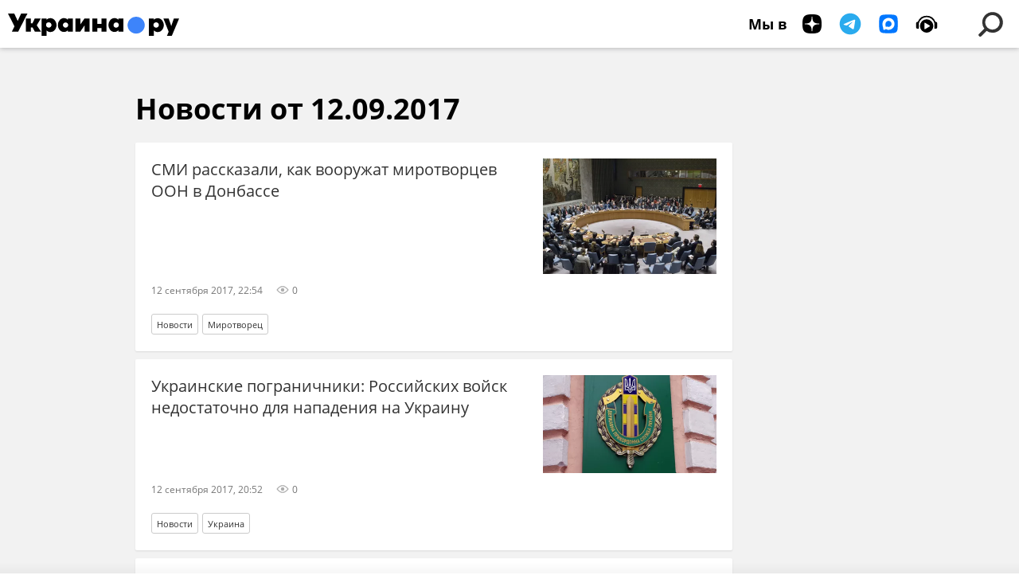

--- FILE ---
content_type: text/html; charset=utf-8
request_url: https://ukraina.ru/20170912/
body_size: 20244
content:
<!DOCTYPE html><html lang="ru"><head prefix="og: http://ogp.me/ns# article: http://ogp.me/ns/article# ya: http://webmaster.yandex.ru/vocabularies/"><meta http-equiv="Content-Type" content="text/html; charset=utf-8">
            
                <script>
                    var _paq = _paq || [];
                    (function() {
                        _paq.push(['setSiteId', 'ukrainaru']);
                        _paq.push(['trackPageView']);
                        _paq.push(['enableLinkTracking']);
                        var d = document,
                            g = d.createElement('script'),
                            s = d.getElementsByTagName('script')[0];
                        g.type = 'text/javascript';
                        g.defer = true;
                        g.async = true;
                        g.src = '//a.ria.ru/js/counter.js';
                        s.parentNode.insertBefore(g, s);
                    })();
                </script>
            
        
            
                <script type="text/javascript">
                    (function() {
                        new Image().src = "//counter.yadro.ru/hit;RS_Total/SNG_Blt_Total/SNG?r"+
					        escape(document.referrer) + ((typeof(screen)=="undefined") ? "" :
					            ";s" + screen.width + "*" + screen.height + "*" + (screen.colorDepth ?
					                screen.colorDepth : screen.pixelDepth)) + ";u" + escape(document.URL) +
					        ";h" + escape(document.title.substring(0,150)) + ";" + Math.random();
                    })();
                </script>
            
        
            
                <!-- Yandex.Metrika counter -->
			        <script type="text/javascript" >
                        (function(m,e,t,r,i,k,a){m[i]=m[i]||function(){(m[i].a=m[i].a||[]).push(arguments)};
                        m[i].l=1*new Date();
                        for (var j = 0; j < document.scripts.length; j++) {if (document.scripts[j].src === r) { return; }}
                        k=e.createElement(t),a=e.getElementsByTagName(t)[0],k.async=1,k.src=r,a.parentNode.insertBefore(k,a)})
                        (window, document, "script", "https://mc.yandex.ru/metrika/tag.js", "ym");

                        ym(24922511, "init", {
                            clickmap:true,
                            trackLinks:true,
                            accurateTrackBounce:true
                        });
                    </script>
                    <noscript><div><img src="https://mc.yandex.ru/watch/24922511" style="position:absolute; left:-9999px;" alt="" /></div></noscript>
		        <!-- /Yandex.Metrika counter -->
             
        <meta charset="utf-8"><meta http-equiv="X-UA-Compatible" content="IE=edge,chrome=1"><title>Архив важных новостей и событий на Украине за 12.09.2017 - Украина.ру</title><meta name="description" content="Все важные новости за 12.09.2017: СМИ рассказали, как вооружат миротворцев ООН в Донбассе, Украинские пограничники: Российских войск недостаточно для нападения на Украину"><meta name="keywords" content="новости 12.09.2017, главные новости 12.09.2017"><meta name="analytics:title" content="Архив важных новостей и событий на Украине за 12.09.2017"><meta name="analytics:keyw" content=""><meta name="analytics:rubric" content=""><meta name="analytics:tags" content=""><meta name="analytics:site_domain" content="ukraina.ru"><meta name="analytics:lang" content="rus"><meta property="og:url" content="https://ukraina.ru/20170912/"><meta property="og:title" content="Архив важных новостей и событий на Украине за 12.09.2017"><meta property="og:description" content="Все важные новости за 12.09.2017: СМИ рассказали, как вооружат миротворцев ООН в Донбассе, Украинские пограничники: Российских войск недостаточно для нападения на Украину"><meta property="og:type" content="website"><meta property="og:site_name" content="Украина.ру"><meta property="og:locale" content="ru_RU"><meta property="og:image" content="https://ukraina.ru/i/ukraina_soc_2072x1166.png"><meta property="og:image:width" content="2072"><meta property="og:image:height" content="1166"><meta name="twitter:card" content="summary_large_image"><meta name="twitter:site" content="@ukraina_ru"><link rel="canonical" href="https://ukraina.ru/20170912/"><link rel="alternate" hreflang="ru" href="https://ukraina.ru/20170912/"><link rel="alternate" hreflang="x-default" href="https://ukraina.ru/20170912/"><link rel="preconnect" href="https://ukraina.ru/"><link rel="dns-prefetch" href="https://ukraina.ru/"><link rel="alternate" type="application/rss+xml" href="https://ukraina.ru/export/rss2/archive/index.xml"><meta name="robots" content="index, follow, max-image-preview:large"><link rel="amphtml" href="https://ukraina.ru/amp/20170912/"><meta name="viewport" content="width=device-width, initial-scale=1.0, maximum-scale=1.0, user-scalable=yes"><meta name="HandheldFriendly" content="true"><meta name="MobileOptimzied" content="width"><meta name="referrer" content="always"><meta name="format-detection" content="telephone=no"><meta name="format-detection" content="address=no"><meta name="yandex-verification" content="60b446706b5fd796"><meta name="google-site-verification" content="57DTwe_P8zcteI_1GYjEV5SeWutAwHYtsk-4KOIHvTM"><meta name="google-site-verification" content="OtWwmT7I1Awn_B7mgpoyj2iIaR906Mp_FUopU6DLpVE"><meta name="yandex-verification" content="6e92aa3fa8a4126f"><meta name="apple-itunes-app" content="app-id=1523036476"><meta name="google-play-app" content="app-id=ru.ria.ria"><link rel="icon" href="https://ukraina.ru/favicon.ico" sizes="any"><link rel="icon" href="https://ukraina.ru/i/favicons/favicon.svg" type="image/svg+xml"><link rel="apple-touch-icon" href="https://ukraina.ru/i/favicons/apple-touch-icon.png"><link rel="manifest" href="/i/favicons/manifest.json"><meta name="apple-mobile-web-app-title" content="Ukraina.ru"><meta name="application-name" content="Ukraina.ru"><meta name="theme-color" content="#3D84FA"><link rel="preload" href="https://ukraina.ru/css/fonts/font_open_sans.css?9fed4df23" as="style" onload="this.onload=null;this.rel='stylesheet'"><noscript><link rel="stylesheet" type="text/css" href="https://ukraina.ru/css/fonts/font_open_sans.css?9fed4df23"></noscript><link rel="stylesheet" type="text/css" href="https://ukraina.ru/css/common.min.css?97c2359ab"><script>var GLOBAL = {}; GLOBAL.www = 'https://ukraina.ru'; GLOBAL.cookie_domain = '.ukraina.ru'; GLOBAL.adriver = {}; GLOBAL.adriver.sid = "45736"; GLOBAL.adriver.bt = "52"; GLOBAL.csrf_token = ''; GLOBAL.search = {}; GLOBAL.locale = {}; GLOBAL.locale.smartcaptcha = {}; GLOBAL.locale.smartcaptcha.site_key = 'ysc1_nWSR8kz4pkKacftfh7f8RJjZRtSAUbSCGricQWKdd0353d60'; GLOBAL.comet = {}; GLOBAL.comet.ticket = "00"; GLOBAL.comet.url = "https://n-ssl.ria.ru/polling"; GLOBAL.comet.ts = "1768654264"; GLOBAL.comet.objects = []; GLOBAL.comet.reduce = ""; GLOBAL.comet.timeouts = {}; GLOBAL.comet.timeouts.try2 = 1000; GLOBAL.comet.timeouts.try3 = 10000; GLOBAL.comet.timeouts.try4 = 30000; GLOBAL.sock = {}; GLOBAL.sock.server = "https://cm.ria.ru/chat"; GLOBAL.project = "ukraina"; GLOBAL.partnerstags = "archive:archive"; GLOBAL.css = {}; GLOBAL.js = {}; GLOBAL.js.videoplayer = "https://ukraina.ru/js/libs/video/videoplayer.min.js?916f89fad"; GLOBAL.css.riaPartners_banner = "https://ukraina.ru/css/banners/partners_banner.min.css?99bd31f91"; GLOBAL.css.riaPartners_column = "https://ukraina.ru/css/banners/partners_column.min.css?953bc6f7a"; GLOBAL.css.riaPartners_mobile = "https://ukraina.ru/css/banners/partners_mobile.min.css?9fcd4037"; GLOBAL.js.riaPartners = "https://ukraina.ru/js/libs/ria.partners.js?99bd60808";</script><link rel="preconnect" href="https://ads.betweendigital.com" crossorigin="anonymous"></head><body class="body m-ukraina m-archive-page" id="body" data-const-page-type="archive_for_date" data-page-type="archive" data-page-project="ukraina" data-header-sticked-on="1"><script src="https://ukraina.ru/js/jquery/jquery-1.12.4.min.js?96ee03cbd"></script><div class="schema_org" itemscope="itemscope" itemtype="https://schema.org/WebSite"><meta itemprop="name" content="Украина.ру"><meta itemprop="description" content="Последние новости Украины, самая актуальная информация: темы дня, интервью, обзоры, анализ. Фото и видео с места событий и происшествий."><a itemprop="url" href="https://ukraina.ru"> </a><meta itemprop="image" content="https://ukraina.ru/i/export/ukraina/logo.png"><div itemprop="potentialAction" itemscope="itemscope" itemtype="https://schema.org/SearchAction"><meta itemprop="target" content="https://ukraina.ru/search/?query={query}"><meta itemprop="query-input" content="required name=query"></div></div><div class="schema_org" itemscope="itemscope" itemtype="http://schema.org/WebPage"><a itemprop="url" href="https://ukraina.ru/20170912/"> </a><meta itemprop="mainEntityOfPage" content="https://ukraina.ru/20170912/"><meta itemprop="name" content="Архив важных новостей и событий на Украине за 12.09.2017 - Украина.ру"><meta itemprop="headline" content="Архив важных новостей и событий на Украине за 12.09.2017 - Украина.ру"><meta itemprop="description" content="Все важные новости за 12.09.2017: СМИ рассказали, как вооружат миротворцев ООН в Донбассе, Украинские пограничники: Российских войск недостаточно для нападения на Украину"><meta itemprop="genre" content="Новости"><meta itemprop="keywords" content="новости 12.09.2017, главные новости 12.09.2017"><meta itemprop="image" content="https://cdnn1.ukraina.ru/img/101809/03/1018090330_0:0:2700:1798_1920x0_80_0_0_d70d96c52f594ae82d49b9625831eec9.jpg.webp"><meta itemprop="dateModified" content="2023-11-28T10:23:NaN"></div><ul class="schema_org" itemscope="itemscope" itemtype="http://schema.org/BreadcrumbList"><li itemprop="itemListElement" itemscope="itemscope" itemtype="http://schema.org/ListItem"><meta itemprop="name" content="Украина.ру"><meta itemprop="position" content="1"><meta itemprop="item" content="https://ukraina.ru"><a itemprop="url" href="https://ukraina.ru"> </a></li><li itemprop="itemListElement" itemscope="itemscope" itemtype="http://schema.org/ListItem"><meta itemprop="name" content="Архив"><meta itemprop="position" content="2"><meta itemprop="item" content="https://ukraina.ru/20170912/"><a itemprop="url" href="https://ukraina.ru/20170912/"> </a></li></ul><script>
            var svg_spirte_files = [

                "https://ukraina.ru/i/sprites/header_icon/inline.svg?16",
                "https://ukraina.ru/i/sprites/icon/inline.svg?16",

                

                "https://ukraina.ru/i/sprites/logo/inline.svg?16",
                "https://ukraina.ru/i/sprites/social/inline.svg?16",
                
                "https://ukraina.ru/i/sprites/s_icon/inline.svg?16",
                "https://ukraina.ru/i/sprites/s_social/inline.svg?16"
            ];

            for (var i = 0; i < svg_spirte_files.length; i++) {
                var svg_ajax = new XMLHttpRequest();
                svg_ajax.open("GET", svg_spirte_files[i], true);
                svg_ajax.send();
                svg_ajax.onload = function(e) {
                    var svg_div = document.createElement("div");
                    svg_div.className = 'svg-sprite';
                    svg_div.innerHTML = this.responseText;
                    document.body.insertBefore(svg_div, document.body.childNodes[0]);
                }
            }
            </script><script src="https://ukraina.ru/js/libs/banners/adfx.loader.bind.js?978a4bff1"></script><script>
                (window.yaContextCb = window.yaContextCb || []).push(() => {
                    replaceOriginalAdFoxMethods();
                    /* window.Ya.adfoxCode.hbCallbacks = window.Ya.adfoxCode.hbCallbacks || []; */ // это для HB на будущее
                })
            </script><script src="https://yandex.ru/ads/system/context.js" async="true"></script><script src="https://ukraina.ru/js/libs/banners/prebid.min.js?991c5bc75"></script><script>
                window.riaPartners = window.riaPartners || [];
            </script><div class="view-size" id="jsViewSize"></div><div class="page" id="page"><div class="page__width"><aside></aside></div><aside></aside><div class="page__width"><div class="page__bg"><div class="page__bg-media"></div><div class="alert m-hidden" id="alertAfterRegister"><div class="alert__text">
                Регистрация пройдена успешно! <br>
                Пожалуйста, перейдите по ссылке из письма, отправленного на <span class="m-email"></span></div><div class="alert__btn"><button class="form__btn m-min m-black confirmEmail">Отправить еще раз</button></div></div><div class="header" id="header"><div class="header__height" id="headerHeight"></div><div class="header__position"><div class="page__width"><div class="header__sticked" id="headerSticked"><div class="header__sticked-logo"><div class="header__sticked-logo-img m-ukraina"><svg class="svg-icon"><use xmlns:xlink="http://www.w3.org/1999/xlink" xlink:href="#logo-ukraina_logo_m"></use></svg></div><a class="header__sticked-link-home" href="/" title="Главная страница сайта ukraina"></a></div><div class="share m-header" data-type="header" data-nosnippet="true" data-id="" data-url="https://ukraina.ru" data-title=""></div><div class="header__menu"><div class="header__menu-social-block"><span class="header__menu-button header__menu-social m-title"><b>Мы в</b></span><a class="header__menu-button header__menu-social m-zen" href="https://dzen.ru/ukraina.ru?favid=254116334" target="_blank"><span><i><svg class="svg-icon"><use xmlns:xlink="http://www.w3.org/1999/xlink" xlink:href="#social-zen"></use></svg></i></span></a><a class="header__menu-button header__menu-social m-telegram" href="https://t.me/ukr_2025_ru" target="_blank"><span><i><svg class="svg-icon"><use xmlns:xlink="http://www.w3.org/1999/xlink" xlink:href="#social-telegram_round"></use></svg></i></span></a><a class="header__menu-button header__menu-social m-max" href="https://max.ru/ukr_2025_ru" target="_blank"><span><i><svg class="svg-icon"><use xmlns:xlink="http://www.w3.org/1999/xlink" xlink:href="#social-max_square"></use></svg></i></span></a><a class="header__menu-button header__menu-social m-podcasts" href="https://vk.ru/podcasts-72801118" target="_blank"><span><i><svg class="svg-icon"><use xmlns:xlink="http://www.w3.org/1999/xlink" xlink:href="#icon-play_podcast"></use></svg></i></span></a></div><a class="header__menu-button header__menu-search" data-modal-open="search"><span class="header__menu-icon-l"><svg class="svg-icon"><use xmlns:xlink="http://www.w3.org/1999/xlink" xlink:href="#header_icon-searchL"></use></svg></span><span class="header__menu-icon-s"><svg class="svg-icon"><use xmlns:xlink="http://www.w3.org/1999/xlink" xlink:href="#header_icon-searchS"></use></svg></span></a><a class="header__menu-button header__menu-live js__toggle-live"><span class="header__menu-icon-online"></span></a></div></div></div></div></div><div class="content" id="content"><div class="layout-rubric"><div class="layout-rubric__main"><div class="rubric-list"><h1 class="rubric-title">Новости от 12.09.2017</h1><div class="list" itemscope="" itemtype="http://schema.org/ItemList"><div class="list-item"><span class="schema_org" itemprop="itemListElement" itemscope="" itemtype="http://schema.org/ListItem"><meta itemprop="position" content="1"><a itemprop="url" href="/20170912/1019184175.html"> </a><meta itemprop="name" content="СМИ рассказали, как вооружат миротворцев ООН в Донбассе"></span><div class="list-item__content"><a href="/20170912/1019184175.html" class="list-item__image"><picture><source media="(min-width: 480px)" media-type="free" srcset="https://cdnn1.ukraina.ru/img/101809/03/1018090330_0:0:2700:1798_436x0_80_0_0_b8561a5d82fab93d4fa27c0c98e3dd0a.jpg.webp"></source><img media-type="free" data-crop-ratio="0.665925925925926" data-crop-width="600" data-crop-height="400" data-source-sid="not_rian_photo" alt=" " title=" " class="responsive_img m-list-img" src="https://cdnn1.ukraina.ru/img/101809/03/1018090330_0:0:2700:1798_600x0_80_0_0_6b6a7614ea2477b3fa76af3400441530.jpg.webp" data-responsive480="https://cdnn1.ukraina.ru/img/101809/03/1018090330_0:0:2700:1798_436x0_80_0_0_b8561a5d82fab93d4fa27c0c98e3dd0a.jpg.webp"></picture></a><a href="/20170912/1019184175.html" class="list-item__title color-font-hover-only">СМИ рассказали, как вооружат миротворцев ООН в Донбассе </a></div><div class="list-item__info"><div class="list-item__date">12 сентября 2017, 22:54</div><div class="list-item__views"><div class="list-item__views-icon"><svg class="svg-icon"><use xmlns:xlink="http://www.w3.org/1999/xlink" xlink:href="#icon-views_small"></use></svg></div><div class="list-item__views-text">0</div></div></div><div class="list-item__tags"><div class="list-item__tags-more">Еще <span></span></div><ul><li class="list-tag" data-sid="news"><a href="/news/" class="list-tag__text">Новости</a></li><li class="list-tag" data-sid="simple_Mirotvorec"><a href="/simple_Mirotvorec/" class="list-tag__text">Миротворец</a></li></ul></div></div><div class="list-item"><span class="schema_org" itemprop="itemListElement" itemscope="" itemtype="http://schema.org/ListItem"><meta itemprop="position" content="2"><a itemprop="url" href="/20170912/1019184105.html"> </a><meta itemprop="name" content="Украинские пограничники: Российских войск недостаточно для нападения на Украину"></span><div class="list-item__content"><a href="/20170912/1019184105.html" class="list-item__image"><picture><source media="(min-width: 480px)" media-type="ar16x9" srcset="https://cdnn1.ukraina.ru/img/101902/19/1019021991_0:216:2872:1832_436x0_80_0_0_e9fec9bc2cd74bb1fc6fca78c0970c05.jpg.webp"></source><source media="(min-width: 375px)" media-type="ar4x3" srcset="https://cdnn1.ukraina.ru/img/101902/19/1019021991_71:0:2802:2048_186x0_80_0_0_18dcc2a1f0c308c805622744ddc02b83.jpg.webp"></source><source media="(min-width: 0px)" media-type="ar1x1" srcset="https://cdnn1.ukraina.ru/img/101902/19/1019021991_412:0:2460:2048_140x0_80_0_0_a082dbec09963ee7db6dc1945273e24c.jpg.webp"></source><img media-type="ar16x9" data-crop-ratio="0.5625" data-crop-width="600" data-crop-height="338" data-source-sid="rian_photo" alt="Знак на пограничной службы Украины" title="Знак на пограничной службы Украины" class="responsive_img m-list-img" src="https://cdnn1.ukraina.ru/img/101902/19/1019021991_0:216:2872:1832_600x0_80_0_0_dc74e3530a3554445e479c1d3aadf183.jpg.webp" data-responsive480="https://cdnn1.ukraina.ru/img/101902/19/1019021991_0:216:2872:1832_436x0_80_0_0_e9fec9bc2cd74bb1fc6fca78c0970c05.jpg.webp" data-responsive375="https://cdnn1.ukraina.ru/img/101902/19/1019021991_71:0:2802:2048_186x0_80_0_0_18dcc2a1f0c308c805622744ddc02b83.jpg.webp" data-responsive0="https://cdnn1.ukraina.ru/img/101902/19/1019021991_412:0:2460:2048_140x0_80_0_0_a082dbec09963ee7db6dc1945273e24c.jpg.webp"></picture></a><a href="/20170912/1019184105.html" class="list-item__title color-font-hover-only">Украинские пограничники: Российских войск недостаточно для нападения на Украину </a></div><div class="list-item__info"><div class="list-item__date">12 сентября 2017, 20:52</div><div class="list-item__views"><div class="list-item__views-icon"><svg class="svg-icon"><use xmlns:xlink="http://www.w3.org/1999/xlink" xlink:href="#icon-views_small"></use></svg></div><div class="list-item__views-text">0</div></div></div><div class="list-item__tags"><div class="list-item__tags-more">Еще <span></span></div><ul><li class="list-tag" data-sid="news"><a href="/news/" class="list-tag__text">Новости</a></li><li class="list-tag" data-sid="tag_Ukraina"><a href="/tag_Ukraina/" class="list-tag__text">Украина</a></li></ul></div></div><div class="list-item"><span class="schema_org" itemprop="itemListElement" itemscope="" itemtype="http://schema.org/ListItem"><meta itemprop="position" content="3"><a itemprop="url" href="/20170912/1019184080.html"> </a><meta itemprop="name" content="Глава Приднестровья и представитель Украины обсудили проблемы региона"></span><div class="list-item__content"><a href="/20170912/1019184080.html" class="list-item__image"><picture><source media="(min-width: 480px)" media-type="hires" srcset="https://cdnn1.ukraina.ru/img/101918/40/1019184014_0:0:0:0_436x0_80_0_0_1b1a417819f86e7977ae1df53daa8e82.jpg.webp"></source><img media-type="hires" data-crop-ratio="0" data-crop-width="600" data-crop-height="0" data-source-sid="rian_photo" alt="Тирасполь" title="Тирасполь" class="responsive_img m-list-img" src="https://cdnn1.ukraina.ru/img/101918/40/1019184014_0:0:0:0_600x0_80_0_0_4315b9b5139c2a4b09b3574d5065d605.jpg.webp" data-responsive480="https://cdnn1.ukraina.ru/img/101918/40/1019184014_0:0:0:0_436x0_80_0_0_1b1a417819f86e7977ae1df53daa8e82.jpg.webp"></picture></a><a href="/20170912/1019184080.html" class="list-item__title color-font-hover-only">Глава Приднестровья и представитель Украины обсудили проблемы региона </a></div><div class="list-item__info"><div class="list-item__date">12 сентября 2017, 20:43</div><div class="list-item__views"><div class="list-item__views-icon"><svg class="svg-icon"><use xmlns:xlink="http://www.w3.org/1999/xlink" xlink:href="#icon-views_small"></use></svg></div><div class="list-item__views-text">0</div></div></div><div class="list-item__tags"><div class="list-item__tags-more">Еще <span></span></div><ul><li class="list-tag" data-sid="news"><a href="/news/" class="list-tag__text">Новости</a></li><li class="list-tag" data-sid="tag_Ukraina"><a href="/tag_Ukraina/" class="list-tag__text">Украина</a></li><li class="list-tag" data-sid="tag_Pridnestrove"><a href="/tag_Pridnestrove/" class="list-tag__text">Приднестровье</a></li></ul></div></div><div class="list-item"><span class="schema_org" itemprop="itemListElement" itemscope="" itemtype="http://schema.org/ListItem"><meta itemprop="position" content="4"><a itemprop="url" href="/20170912/1019183985.html"> </a><meta itemprop="name" content="Минкульт просит защитить Форум издателей во Львове от радикалов"></span><div class="list-item__content"><a href="/20170912/1019183985.html" class="list-item__image"><picture><source media="(min-width: 480px)" media-type="ar16x9" srcset="https://cdnn1.ukraina.ru/img/101918/39/1019183919_0:0:3160:1778_436x0_80_0_0_ce163b3a2f846acd35d99beee50a36eb.jpg.webp"></source><source media="(min-width: 375px)" media-type="ar4x3" srcset="https://cdnn1.ukraina.ru/img/101918/39/1019183919_186:0:2917:2048_186x0_80_0_0_8a06bb2095e0c4b2dc7c6c68c8b8b2f7.jpg.webp"></source><source media="(min-width: 0px)" media-type="ar1x1" srcset="https://cdnn1.ukraina.ru/img/101918/39/1019183919_527:0:2575:2048_140x0_80_0_0_0652dfc98672851d880e76f251d2589c.jpg.webp"></source><img media-type="ar16x9" data-crop-ratio="0.5625" data-crop-width="600" data-crop-height="338" data-source-sid="rian_photo" alt="Министерство культуры Украины" title="Министерство культуры Украины" class="responsive_img m-list-img" src="https://cdnn1.ukraina.ru/img/101918/39/1019183919_0:0:3160:1778_600x0_80_0_0_97c6e4b07caa6063cb5d03d2c56ee43b.jpg.webp" data-responsive480="https://cdnn1.ukraina.ru/img/101918/39/1019183919_0:0:3160:1778_436x0_80_0_0_ce163b3a2f846acd35d99beee50a36eb.jpg.webp" data-responsive375="https://cdnn1.ukraina.ru/img/101918/39/1019183919_186:0:2917:2048_186x0_80_0_0_8a06bb2095e0c4b2dc7c6c68c8b8b2f7.jpg.webp" data-responsive0="https://cdnn1.ukraina.ru/img/101918/39/1019183919_527:0:2575:2048_140x0_80_0_0_0652dfc98672851d880e76f251d2589c.jpg.webp"></picture></a><a href="/20170912/1019183985.html" class="list-item__title color-font-hover-only">Минкульт просит защитить Форум издателей во Львове от радикалов </a></div><div class="list-item__info"><div class="list-item__date">12 сентября 2017, 20:26</div><div class="list-item__views"><div class="list-item__views-icon"><svg class="svg-icon"><use xmlns:xlink="http://www.w3.org/1999/xlink" xlink:href="#icon-views_small"></use></svg></div><div class="list-item__views-text">0</div></div></div><div class="list-item__tags"><div class="list-item__tags-more">Еще <span></span></div><ul><li class="list-tag" data-sid="news"><a href="/news/" class="list-tag__text">Новости</a></li><li class="list-tag" data-sid="tag_Ministerstvo_kultury"><a href="/tag_Ministerstvo_kultury/" class="list-tag__text">Министерство культуры</a></li></ul></div></div><div class="list-item"><span class="schema_org" itemprop="itemListElement" itemscope="" itemtype="http://schema.org/ListItem"><meta itemprop="position" content="5"><a itemprop="url" href="/20170912/1019183878.html"> </a><meta itemprop="name" content="Олейник: Госдеп снизил кураторство по Украине"></span><div class="list-item__content"><a href="/20170912/1019183878.html" class="list-item__image"><picture><source media="(min-width: 480px)" media-type="free" srcset="https://cdnn1.ukraina.ru/img/101918/21/1019182193_0:0:2982:2046_436x0_80_0_0_dd44e085a33f08825e844078039edf23.jpg.webp"></source><img media-type="free" data-crop-ratio="0.686116700201207" data-crop-width="600" data-crop-height="412" data-source-sid="rian_photo" alt="Пресс-конференция Михаила Саакашвили во Львове" title="Пресс-конференция Михаила Саакашвили во Львове" class="responsive_img m-list-img" src="https://cdnn1.ukraina.ru/img/101918/21/1019182193_0:0:2982:2046_600x0_80_0_0_d41c0d1cdd9ec88c6ae954719f9fa426.jpg.webp" data-responsive480="https://cdnn1.ukraina.ru/img/101918/21/1019182193_0:0:2982:2046_436x0_80_0_0_dd44e085a33f08825e844078039edf23.jpg.webp"></picture></a><a href="/20170912/1019183878.html" class="list-item__title color-font-hover-only">Олейник: Госдеп снизил кураторство по Украине </a><a class="list-item__author color-font-hover-only" href="/author_oleinik/"><span class="list-item__author-image"></span><span class="list-item__author-info"><span class="list-item__author-table"><span class="list-item__author-cell"><span class="list-item__author-clamp"><b class="list-item__author-title"> Владимир Олейник</b><span class="list-item__author-rank">Народный депутат Украины V, VI, VII созывов</span></span></span></span></span></a></div><div class="list-item__info"><div class="list-item__date">12 сентября 2017, 20:02</div><div class="list-item__views"><div class="list-item__views-icon"><svg class="svg-icon"><use xmlns:xlink="http://www.w3.org/1999/xlink" xlink:href="#icon-views_small"></use></svg></div><div class="list-item__views-text">0</div></div></div><div class="list-item__tags"><div class="list-item__tags-more">Еще <span></span></div><ul><li class="list-tag" data-sid="sn"><a href="/sn/" class="list-tag__text">Социальные сети</a></li><li class="list-tag" data-sid="tag_Saakashvili"><a href="/tag_Saakashvili/" class="list-tag__text">Саакашвили</a></li></ul></div></div><div class="list-item"><span class="schema_org" itemprop="itemListElement" itemscope="" itemtype="http://schema.org/ListItem"><meta itemprop="position" content="6"><a itemprop="url" href="/20170912/1019183820.html"> </a><meta itemprop="name" content="Конкурент Кучмы: Офшоры - основание для импичмента Порошенко"></span><div class="list-item__content"><a href="/20170912/1019183820.html" class="list-item__image"><picture><source media="(min-width: 480px)" media-type="hires" srcset="https://cdnn1.ukraina.ru/img/101419/82/1014198238_0:0:0:0_436x0_80_0_0_a8cdc5af15c2264b149c6f18398a00ae.jpg.webp"></source><img media-type="hires" data-crop-ratio="0" data-crop-width="600" data-crop-height="0" data-source-sid="rian_photo" alt="А.Мороз - спикер Верховной Рады Украины" title="А.Мороз - спикер Верховной Рады Украины" class="responsive_img m-list-img" src="https://cdnn1.ukraina.ru/img/101419/82/1014198238_0:0:0:0_600x0_80_0_0_21885a701e22092280623a79420f959e.jpg.webp" data-responsive480="https://cdnn1.ukraina.ru/img/101419/82/1014198238_0:0:0:0_436x0_80_0_0_a8cdc5af15c2264b149c6f18398a00ae.jpg.webp"></picture></a><a href="/20170912/1019183820.html" class="list-item__title color-font-hover-only">Конкурент Кучмы: Офшоры - основание для импичмента Порошенко </a></div><div class="list-item__info"><div class="list-item__date">12 сентября 2017, 19:47</div><div class="list-item__views"><div class="list-item__views-icon"><svg class="svg-icon"><use xmlns:xlink="http://www.w3.org/1999/xlink" xlink:href="#icon-views_small"></use></svg></div><div class="list-item__views-text">0</div></div></div><div class="list-item__tags"><div class="list-item__tags-more">Еще <span></span></div><ul><li class="list-tag" data-sid="news"><a href="/news/" class="list-tag__text">Новости</a></li><li class="list-tag" data-sid="tag_impichment"><a href="/tag_impichment/" class="list-tag__text">импичмент</a></li></ul></div></div><div class="list-item"><span class="schema_org" itemprop="itemListElement" itemscope="" itemtype="http://schema.org/ListItem"><meta itemprop="position" content="7"><a itemprop="url" href="/20170912/1019183830.html"> </a><meta itemprop="name" content="Бортник: Люди, уставшие от анархии, будут стремиться к рабству"></span><div class="list-item__content"><a href="/20170912/1019183830.html" class="list-item__image"><picture><source media="(min-width: 480px)" media-type="hires" srcset="https://cdnn1.ukraina.ru/img/101893/00/1018930091_0:0:0:0_436x0_80_0_0_77d2800fb0249abe3468134d3c87970f.jpg.webp"></source><img media-type="hires" data-crop-ratio="0" data-crop-width="600" data-crop-height="0" data-source-sid="rian_photo" alt="Первое заседание новоизбранной Верховной рады Украины" title="Первое заседание новоизбранной Верховной рады Украины" class="responsive_img m-list-img" src="https://cdnn1.ukraina.ru/img/101893/00/1018930091_0:0:0:0_600x0_80_0_0_984ca1a8dd628976ca53214ad13f8479.jpg.webp" data-responsive480="https://cdnn1.ukraina.ru/img/101893/00/1018930091_0:0:0:0_436x0_80_0_0_77d2800fb0249abe3468134d3c87970f.jpg.webp"></picture></a><a href="/20170912/1019183830.html" class="list-item__title color-font-hover-only">Бортник: Люди, уставшие от анархии, будут стремиться к рабству </a><a class="list-item__author color-font-hover-only" href="/author_rbort/"><span class="list-item__author-image"></span><span class="list-item__author-info"><span class="list-item__author-table"><span class="list-item__author-cell"><span class="list-item__author-clamp"><b class="list-item__author-title">Руслан Бортник</b><span class="list-item__author-rank">Блог</span></span></span></span></span></a></div><div class="list-item__info"><div class="list-item__date">12 сентября 2017, 19:47</div><div class="list-item__views"><div class="list-item__views-icon"><svg class="svg-icon"><use xmlns:xlink="http://www.w3.org/1999/xlink" xlink:href="#icon-views_small"></use></svg></div><div class="list-item__views-text">0</div></div></div><div class="list-item__tags"><div class="list-item__tags-more">Еще <span></span></div><ul><li class="list-tag" data-sid="sn"><a href="/sn/" class="list-tag__text">Социальные сети</a></li><li class="list-tag" data-sid="tag_Ukraina"><a href="/tag_Ukraina/" class="list-tag__text">Украина</a></li></ul></div></div><div class="list-item"><span class="schema_org" itemprop="itemListElement" itemscope="" itemtype="http://schema.org/ListItem"><meta itemprop="position" content="8"><a itemprop="url" href="/20170912/1019183591.html"> </a><meta itemprop="name" content="Савченко выступила за импичмент Порошенко"></span><div class="list-item__content"><a href="/20170912/1019183591.html" class="list-item__image"><picture><source media="(min-width: 480px)" media-type="hires" srcset="https://cdnn1.ukraina.ru/img/101904/22/1019042265_0:0:0:0_436x0_80_0_0_a7d62e42d13e311562ebeafe31f0e3c5.jpg.webp"></source><img media-type="hires" data-crop-ratio="0" data-crop-width="600" data-crop-height="0" data-source-sid="rian_photo" alt="Президент Украины П. Порошенко вручил Н. Савченко орден Золотой Звезды" title="Президент Украины П. Порошенко вручил Н. Савченко орден Золотой Звезды" class="responsive_img m-list-img" src="https://cdnn1.ukraina.ru/img/101904/22/1019042265_0:0:0:0_600x0_80_0_0_ac6201382d37b40c8db075f87057db68.jpg.webp" data-responsive480="https://cdnn1.ukraina.ru/img/101904/22/1019042265_0:0:0:0_436x0_80_0_0_a7d62e42d13e311562ebeafe31f0e3c5.jpg.webp"></picture></a><a href="/20170912/1019183591.html" class="list-item__title color-font-hover-only">Савченко выступила за импичмент Порошенко </a></div><div class="list-item__info"><div class="list-item__date">12 сентября 2017, 19:44</div><div class="list-item__views"><div class="list-item__views-icon"><svg class="svg-icon"><use xmlns:xlink="http://www.w3.org/1999/xlink" xlink:href="#icon-views_small"></use></svg></div><div class="list-item__views-text">0</div></div></div><div class="list-item__tags"><div class="list-item__tags-more">Еще <span></span></div><ul><li class="list-tag" data-sid="news"><a href="/news/" class="list-tag__text">Новости</a></li></ul></div></div><div class="list-item"><span class="schema_org" itemprop="itemListElement" itemscope="" itemtype="http://schema.org/ListItem"><meta itemprop="position" content="9"><a itemprop="url" href="/20170912/1019183707.html"> </a><meta itemprop="name" content="Глава Минюста: Саакашвили не уважает украинскую государственность"></span><div class="list-item__content"><a href="/20170912/1019183707.html" class="list-item__image"><picture><source media="(min-width: 480px)" media-type="hires" srcset="https://cdnn1.ukraina.ru/img/101917/11/1019171100_0:0:0:0_436x0_80_0_0_90726e9cab0d5882927d47b4bcd4d62e.jpg.webp"></source><img media-type="hires" data-crop-ratio="0" data-crop-width="600" data-crop-height="0" data-source-sid="rian_photo" alt="Пресс-конференция Михаила Саакашвили в Варшаве," title="Пресс-конференция Михаила Саакашвили в Варшаве," class="responsive_img m-list-img" src="https://cdnn1.ukraina.ru/img/101917/11/1019171100_0:0:0:0_600x0_80_0_0_7a88d0e914e5d46f9a723ae96805dc96.jpg.webp" data-responsive480="https://cdnn1.ukraina.ru/img/101917/11/1019171100_0:0:0:0_436x0_80_0_0_90726e9cab0d5882927d47b4bcd4d62e.jpg.webp"></picture></a><a href="/20170912/1019183707.html" class="list-item__title color-font-hover-only">Глава Минюста: Саакашвили не уважает украинскую государственность </a></div><div class="list-item__info"><div class="list-item__date">12 сентября 2017, 19:37</div><div class="list-item__views"><div class="list-item__views-icon"><svg class="svg-icon"><use xmlns:xlink="http://www.w3.org/1999/xlink" xlink:href="#icon-views_small"></use></svg></div><div class="list-item__views-text">0</div></div></div><div class="list-item__tags"><div class="list-item__tags-more">Еще <span></span></div><ul><li class="list-tag" data-sid="news"><a href="/news/" class="list-tag__text">Новости</a></li><li class="list-tag" data-sid="tag_Saakashvili"><a href="/tag_Saakashvili/" class="list-tag__text">Саакашвили</a></li></ul></div></div><div class="list-item"><span class="schema_org" itemprop="itemListElement" itemscope="" itemtype="http://schema.org/ListItem"><meta itemprop="position" content="10"><a itemprop="url" href="/20170912/1019183415.html"> </a><meta itemprop="name" content="«Первый украинский» покажет вместо Олимпиады российский чемпионат мира по футболу"></span><div class="list-item__content"><a href="/20170912/1019183415.html" class="list-item__image"><picture><source media="(min-width: 480px)" media-type="hires" srcset="https://cdnn1.ukraina.ru/img/101784/37/1017843732_0:0:0:0_436x0_80_0_0_7a9c9a007c5ed47d13e980a94f320551.jpg.webp"></source><img media-type="hires" data-crop-ratio="0" data-crop-width="600" data-crop-height="0" data-source-sid="rian_photo" alt="Олимпийская деревня" title="Олимпийская деревня" class="responsive_img m-list-img" src="https://cdnn1.ukraina.ru/img/101784/37/1017843732_0:0:0:0_600x0_80_0_0_84c6ee6e7699418605dec036881bccad.jpg.webp" data-responsive480="https://cdnn1.ukraina.ru/img/101784/37/1017843732_0:0:0:0_436x0_80_0_0_7a9c9a007c5ed47d13e980a94f320551.jpg.webp"></picture></a><a href="/20170912/1019183415.html" class="list-item__title color-font-hover-only">«Первый украинский» покажет вместо Олимпиады российский чемпионат мира по футболу </a></div><div class="list-item__info"><div class="list-item__date">12 сентября 2017, 19:11</div><div class="list-item__views"><div class="list-item__views-icon"><svg class="svg-icon"><use xmlns:xlink="http://www.w3.org/1999/xlink" xlink:href="#icon-views_small"></use></svg></div><div class="list-item__views-text">0</div></div></div><div class="list-item__tags"><div class="list-item__tags-more">Еще <span></span></div><ul><li class="list-tag" data-sid="news"><a href="/news/" class="list-tag__text">Новости</a></li></ul></div></div><div class="list-item"><span class="schema_org" itemprop="itemListElement" itemscope="" itemtype="http://schema.org/ListItem"><meta itemprop="position" content="11"><a itemprop="url" href="/20170912/1019183283.html"> </a><meta itemprop="name" content="Суд арестовал зерновой терминал Коломойского"></span><div class="list-item__content"><a href="/20170912/1019183283.html" class="list-item__image"><picture><source media="(min-width: 480px)" media-type="ar16x9" srcset="https://cdnn1.ukraina.ru/img/101733/31/1017333114_0:0:3077:1731_436x0_80_0_0_ac2505aff162394ab1475ccfc3014279.jpg.webp"></source><source media="(min-width: 375px)" media-type="ar4x3" srcset="https://cdnn1.ukraina.ru/img/101733/31/1017333114_346:0:3077:2048_186x0_80_0_0_108e2725b3a19b4d5852163ee0bf2036.jpg.webp"></source><source media="(min-width: 0px)" media-type="ar1x1" srcset="https://cdnn1.ukraina.ru/img/101733/31/1017333114_808:0:2856:2048_140x0_80_0_0_1bd83e24b85e2aa8f163b5dae502cfeb.jpg.webp"></source><img media-type="ar16x9" data-crop-ratio="0.5625" data-crop-width="600" data-crop-height="338" data-source-sid="rian_photo" alt="Уборка пшеницы в Ростовской области" title="Уборка пшеницы в Ростовской области" class="responsive_img m-list-img" src="https://cdnn1.ukraina.ru/img/101733/31/1017333114_0:0:3077:1731_600x0_80_0_0_bf7145bbc2bfa971839bd25ac63f7af8.jpg.webp" data-responsive480="https://cdnn1.ukraina.ru/img/101733/31/1017333114_0:0:3077:1731_436x0_80_0_0_ac2505aff162394ab1475ccfc3014279.jpg.webp" data-responsive375="https://cdnn1.ukraina.ru/img/101733/31/1017333114_346:0:3077:2048_186x0_80_0_0_108e2725b3a19b4d5852163ee0bf2036.jpg.webp" data-responsive0="https://cdnn1.ukraina.ru/img/101733/31/1017333114_808:0:2856:2048_140x0_80_0_0_1bd83e24b85e2aa8f163b5dae502cfeb.jpg.webp"></picture></a><a href="/20170912/1019183283.html" class="list-item__title color-font-hover-only">Суд арестовал зерновой терминал Коломойского </a></div><div class="list-item__info"><div class="list-item__date">12 сентября 2017, 19:05</div><div class="list-item__views"><div class="list-item__views-icon"><svg class="svg-icon"><use xmlns:xlink="http://www.w3.org/1999/xlink" xlink:href="#icon-views_small"></use></svg></div><div class="list-item__views-text">0</div></div></div><div class="list-item__tags"><div class="list-item__tags-more">Еще <span></span></div><ul><li class="list-tag" data-sid="news"><a href="/news/" class="list-tag__text">Новости</a></li><li class="list-tag" data-sid="tag_Selskoe_khozjajjstvo"><a href="/tag_Selskoe_khozjajjstvo/" class="list-tag__text">Сельское хозяйство</a></li><li class="list-tag" data-sid="simple_Privatbank"><a href="/simple_Privatbank/" class="list-tag__text">Приватбанк</a></li><li class="list-tag" data-sid="simple_Igor_Kolomojjskijj"><a href="/simple_Igor_Kolomojjskijj/" class="list-tag__text">Игорь Коломойский</a></li></ul></div></div><div class="list-item"><span class="schema_org" itemprop="itemListElement" itemscope="" itemtype="http://schema.org/ListItem"><meta itemprop="position" content="12"><a itemprop="url" href="/20170912/1019177462.html"> </a><meta itemprop="name" content="ООН: Власти Украины неспособны расследовать нарушения прав человека"></span><div class="list-item__content"><a href="/20170912/1019177462.html" class="list-item__image"><picture><source media="(min-width: 480px)" media-type="ar16x9" srcset="https://cdnn1.ukraina.ru/img/101625/99/1016259962_0:274:3154:2048_436x0_80_0_0_33fa74764b45a01f73df96dd9f830649.jpg.webp"></source><source media="(min-width: 375px)" media-type="ar4x3" srcset="https://cdnn1.ukraina.ru/img/101625/99/1016259962_0:0:2732:2048_186x0_80_0_0_67dd158279891552790cb7a05287ee8d.jpg.webp"></source><source media="(min-width: 0px)" media-type="ar1x1" srcset="https://cdnn1.ukraina.ru/img/101625/99/1016259962_328:0:2376:2048_140x0_80_0_0_42a697f52638a4c5629a1f68f0a466eb.jpg.webp"></source><img media-type="ar16x9" data-crop-ratio="0.5625" data-crop-width="600" data-crop-height="338" data-source-sid="rian_photo" alt="Саммит государств – членов Совета Безопасности ООН по ядерному разоружению и нераспространению" title="Саммит государств – членов Совета Безопасности ООН по ядерному разоружению и нераспространению" class="responsive_img m-list-img" src="https://cdnn1.ukraina.ru/img/101625/99/1016259962_0:274:3154:2048_600x0_80_0_0_7dd5323e3c372b9d75b659c183273170.jpg.webp" data-responsive480="https://cdnn1.ukraina.ru/img/101625/99/1016259962_0:274:3154:2048_436x0_80_0_0_33fa74764b45a01f73df96dd9f830649.jpg.webp" data-responsive375="https://cdnn1.ukraina.ru/img/101625/99/1016259962_0:0:2732:2048_186x0_80_0_0_67dd158279891552790cb7a05287ee8d.jpg.webp" data-responsive0="https://cdnn1.ukraina.ru/img/101625/99/1016259962_328:0:2376:2048_140x0_80_0_0_42a697f52638a4c5629a1f68f0a466eb.jpg.webp"></picture></a><a href="/20170912/1019177462.html" class="list-item__title color-font-hover-only">ООН: Власти Украины неспособны расследовать нарушения прав человека </a><a class="list-item__author color-font-hover-only" href="/author_kondakova/"><span class="list-item__author-info"><span class="list-item__author-table"><span class="list-item__author-cell"><span class="list-item__author-clamp"><b class="list-item__author-title">Евгения Кондакова</b><span class="list-item__author-rank">автор издания Украина.ру</span></span></span></span></span></a></div><div class="list-item__info"><div class="list-item__date">12 сентября 2017, 19:00</div><div class="list-item__views"><div class="list-item__views-icon"><svg class="svg-icon"><use xmlns:xlink="http://www.w3.org/1999/xlink" xlink:href="#icon-views_small"></use></svg></div><div class="list-item__views-text">0</div></div></div><div class="list-item__tags"><div class="list-item__tags-more">Еще <span></span></div><ul><li class="list-tag" data-sid="exclusive"><a href="/exclusive/" class="list-tag__text">Эксклюзив</a></li><li class="list-tag" data-sid="tag_Ukraina"><a href="/tag_Ukraina/" class="list-tag__text">Украина</a></li><li class="list-tag" data-sid="tag_prava_cheloveka"><a href="/tag_prava_cheloveka/" class="list-tag__text">права человека</a></li><li class="list-tag" data-sid="tag_OON"><a href="/tag_OON/" class="list-tag__text">ООН</a></li></ul></div></div><div class="list-item"><span class="schema_org" itemprop="itemListElement" itemscope="" itemtype="http://schema.org/ListItem"><meta itemprop="position" content="13"><a itemprop="url" href="/20170912/1019182649.html"> </a><meta itemprop="name" content="Елена Лукаш: Зрада пришла откуда не ждали"></span><div class="list-item__content"><a href="/20170912/1019182649.html" class="list-item__image"><picture><source media="(min-width: 480px)" media-type="hires" srcset="https://cdnn1.ukraina.ru/img/101918/28/1019182818_0:0:0:0_436x0_80_0_0_2e27542155e957358811dcc7fd5b40d9.jpg.webp"></source><img media-type="hires" data-crop-ratio="0" data-crop-width="600" data-crop-height="0" data-source-sid="" alt="Заседание Верховной рады Украины в Киеве" title="Заседание Верховной рады Украины в Киеве" class="responsive_img m-list-img" src="https://cdnn1.ukraina.ru/img/101918/28/1019182818_0:0:0:0_600x0_80_0_0_78cbbd74bfd3d5acfdb25c3adea60334.jpg.webp" data-responsive480="https://cdnn1.ukraina.ru/img/101918/28/1019182818_0:0:0:0_436x0_80_0_0_2e27542155e957358811dcc7fd5b40d9.jpg.webp"></picture></a><a href="/20170912/1019182649.html" class="list-item__title color-font-hover-only">Елена Лукаш: Зрада пришла откуда не ждали </a><a class="list-item__author color-font-hover-only" href="/author_lukash/"><span class="list-item__author-image"></span><span class="list-item__author-info"><span class="list-item__author-table"><span class="list-item__author-cell"><span class="list-item__author-clamp"><b class="list-item__author-title">Елена Лукаш</b><span class="list-item__author-rank">Блог</span></span></span></span></span></a></div><div class="list-item__info"><div class="list-item__date">12 сентября 2017, 18:53</div><div class="list-item__views"><div class="list-item__views-icon"><svg class="svg-icon"><use xmlns:xlink="http://www.w3.org/1999/xlink" xlink:href="#icon-views_small"></use></svg></div><div class="list-item__views-text">0</div></div></div><div class="list-item__tags"><div class="list-item__tags-more">Еще <span></span></div><ul><li class="list-tag" data-sid="sn"><a href="/sn/" class="list-tag__text">Социальные сети</a></li><li class="list-tag" data-sid="tag_Ukraina"><a href="/tag_Ukraina/" class="list-tag__text">Украина</a></li></ul></div></div><div class="list-item"><span class="schema_org" itemprop="itemListElement" itemscope="" itemtype="http://schema.org/ListItem"><meta itemprop="position" content="14"><a itemprop="url" href="/20170912/1019182967.html"> </a><meta itemprop="name" content="На тысячу больше, чем у Порошенко: на Украине назвали количество погибших в АТО"></span><div class="list-item__content"><a href="/20170912/1019182967.html" class="list-item__image"><picture><source media="(min-width: 480px)" media-type="ar16x9" srcset="https://cdnn1.ukraina.ru/img/101900/83/1019008392_0:63:1200:738_436x0_80_0_0_e038420ce08d36a8f7e0fe54e614b761.jpg.webp"></source><source media="(min-width: 375px)" media-type="ar4x3" srcset="https://cdnn1.ukraina.ru/img/101900/83/1019008392_67:0:1134:800_186x0_80_0_0_b880604e13ca4ad6ae28230f63532ca4.jpg.webp"></source><source media="(min-width: 0px)" media-type="ar1x1" srcset="https://cdnn1.ukraina.ru/img/101900/83/1019008392_200:0:1000:800_140x0_80_0_0_afff842c55c7d414da62cc2528e7036a.jpg.webp"></source><img media-type="ar16x9" data-crop-ratio="0.5625" data-crop-width="600" data-crop-height="338" data-source-sid="not_rian_photo" alt="ВСУ" title="ВСУ" class="responsive_img m-list-img" src="https://cdnn1.ukraina.ru/img/101900/83/1019008392_0:63:1200:738_600x0_80_0_0_21e1d5b8dab327f671488831e66bf0ef.jpg.webp" data-responsive480="https://cdnn1.ukraina.ru/img/101900/83/1019008392_0:63:1200:738_436x0_80_0_0_e038420ce08d36a8f7e0fe54e614b761.jpg.webp" data-responsive375="https://cdnn1.ukraina.ru/img/101900/83/1019008392_67:0:1134:800_186x0_80_0_0_b880604e13ca4ad6ae28230f63532ca4.jpg.webp" data-responsive0="https://cdnn1.ukraina.ru/img/101900/83/1019008392_200:0:1000:800_140x0_80_0_0_afff842c55c7d414da62cc2528e7036a.jpg.webp"></picture></a><a href="/20170912/1019182967.html" class="list-item__title color-font-hover-only">На тысячу больше, чем у Порошенко: на Украине назвали количество погибших в АТО </a></div><div class="list-item__info"><div class="list-item__date">12 сентября 2017, 18:43</div><div class="list-item__views"><div class="list-item__views-icon"><svg class="svg-icon"><use xmlns:xlink="http://www.w3.org/1999/xlink" xlink:href="#icon-views_small"></use></svg></div><div class="list-item__views-text">0</div></div></div><div class="list-item__tags"><div class="list-item__tags-more">Еще <span></span></div><ul><li class="list-tag" data-sid="news"><a href="/news/" class="list-tag__text">Новости</a></li><li class="list-tag" data-sid="tag_ATO"><a href="/tag_ATO/" class="list-tag__text">АТО</a></li><li class="list-tag" data-sid="tag_VSU"><a href="/tag_VSU/" class="list-tag__text">ВСУ</a></li><li class="list-tag" data-sid="tag_Ukraina"><a href="/tag_Ukraina/" class="list-tag__text">Украина</a></li><li class="list-tag" data-sid="tag_Donbass"><a href="/tag_Donbass/" class="list-tag__text">Донбасс</a></li></ul></div></div><div class="list-item"><span class="schema_org" itemprop="itemListElement" itemscope="" itemtype="http://schema.org/ListItem"><meta itemprop="position" content="15"><a itemprop="url" href="/20170912/1019182273.html"> </a><meta itemprop="name" content="Военные учения в сентябре - паранойя или шизофрения? Эксперты ставят диагнозы"></span><div class="list-item__content"><a href="/20170912/1019182273.html" class="list-item__image"><picture><source media="(min-width: 480px)" media-type="ar16x9" srcset="https://cdnn1.ukraina.ru/img/101918/23/1019182354_0:0:3072:1728_436x0_80_0_0_abf85627f9681df4fa62074bf6e155c9.jpg.webp"></source><source media="(min-width: 375px)" media-type="ar4x3" srcset="https://cdnn1.ukraina.ru/img/101918/23/1019182354_114:0:2845:2048_186x0_80_0_0_d4a0b8369567c439fa57e333c7ea7dad.jpg.webp"></source><source media="(min-width: 0px)" media-type="ar1x1" srcset="https://cdnn1.ukraina.ru/img/101918/23/1019182354_455:0:2503:2048_140x0_80_0_0_634f2a7c887e275b494425d7237d70ef.jpg.webp"></source><img media-type="ar16x9" data-crop-ratio="0.5625" data-crop-width="600" data-crop-height="338" data-source-sid="rian_photo" alt="Церемония открытия военных учений Rapid Trident-2017 в Львовской области" title="Церемония открытия военных учений Rapid Trident-2017 в Львовской области" class="responsive_img m-list-img" src="https://cdnn1.ukraina.ru/img/101918/23/1019182354_0:0:3072:1728_600x0_80_0_0_27979097b84228af91ac48d1121245de.jpg.webp" data-responsive480="https://cdnn1.ukraina.ru/img/101918/23/1019182354_0:0:3072:1728_436x0_80_0_0_abf85627f9681df4fa62074bf6e155c9.jpg.webp" data-responsive375="https://cdnn1.ukraina.ru/img/101918/23/1019182354_114:0:2845:2048_186x0_80_0_0_d4a0b8369567c439fa57e333c7ea7dad.jpg.webp" data-responsive0="https://cdnn1.ukraina.ru/img/101918/23/1019182354_455:0:2503:2048_140x0_80_0_0_634f2a7c887e275b494425d7237d70ef.jpg.webp"></picture></a><a href="/20170912/1019182273.html" class="list-item__title color-font-hover-only">Военные учения в сентябре - паранойя или шизофрения? Эксперты ставят диагнозы </a><a class="list-item__author color-font-hover-only" href="/author_vasiliy_temnyi/"><span class="list-item__author-image"><img media-type="ar1x1" data-crop-ratio="1" data-crop-width="100" data-crop-height="100" data-source-sid="" alt="Василий Ткач" title="Василий Ткач" class="" src="https://cdnn1.ukraina.ru/img/07e6/0a/1b/1040182895_212:0:688:476_100x100_80_0_0_df376bf0a45d3e8a25bfecff6e145162.jpg.webp"></span><span class="list-item__author-info"><span class="list-item__author-table"><span class="list-item__author-cell"><span class="list-item__author-clamp"><b class="list-item__author-title">Василий  Ткач</b><span class="list-item__author-rank">автор издания Украина.ру</span></span></span></span></span></a></div><div class="list-item__info"><div class="list-item__date">12 сентября 2017, 18:37</div><div class="list-item__views"><div class="list-item__views-icon"><svg class="svg-icon"><use xmlns:xlink="http://www.w3.org/1999/xlink" xlink:href="#icon-views_small"></use></svg></div><div class="list-item__views-text">0</div></div></div><div class="list-item__tags"><div class="list-item__tags-more">Еще <span></span></div><ul><li class="list-tag" data-sid="exclusive"><a href="/exclusive/" class="list-tag__text">Эксклюзив</a></li><li class="list-tag" data-sid="tag_Ukraina"><a href="/tag_Ukraina/" class="list-tag__text">Украина</a></li></ul></div></div><div class="list-item"><span class="schema_org" itemprop="itemListElement" itemscope="" itemtype="http://schema.org/ListItem"><meta itemprop="position" content="16"><a itemprop="url" href="/20170912/1019182064.html"> </a><meta itemprop="name" content="Почетный клуб «Миротворец»"></span><div class="list-item__content"><a href="/20170912/1019182064.html" class="list-item__image"><picture><source media="(min-width: 480px)" media-type="ar16x9" srcset="https://cdnn1.ukraina.ru/img/101908/73/1019087330_0:85:960:625_436x0_80_0_0_a60445df142acf7997d22ef904b60f87.jpg.webp"></source><source media="(min-width: 375px)" media-type="ar4x3" srcset="https://cdnn1.ukraina.ru/img/101908/73/1019087330_0:0:960:720_186x0_80_0_0_d8a5fefb18e3cbcddb7673e556fd1d30.jpg.webp"></source><source media="(min-width: 0px)" media-type="ar1x1" srcset="https://cdnn1.ukraina.ru/img/101908/73/1019087330_122:0:898:776_140x0_80_0_0_b54f429d7a73e9992e002f49ef35acd7.jpg.webp"></source><img media-type="ar16x9" data-crop-ratio="0.5625" data-crop-width="600" data-crop-height="338" data-source-sid="not_rian_photo" alt="Миротворець" title="Миротворець" class="responsive_img m-list-img" src="https://cdnn1.ukraina.ru/img/101908/73/1019087330_0:85:960:625_600x0_80_0_0_2462f6dc45c53dd4d9646fdc33f57484.jpg.webp" data-responsive480="https://cdnn1.ukraina.ru/img/101908/73/1019087330_0:85:960:625_436x0_80_0_0_a60445df142acf7997d22ef904b60f87.jpg.webp" data-responsive375="https://cdnn1.ukraina.ru/img/101908/73/1019087330_0:0:960:720_186x0_80_0_0_d8a5fefb18e3cbcddb7673e556fd1d30.jpg.webp" data-responsive0="https://cdnn1.ukraina.ru/img/101908/73/1019087330_122:0:898:776_140x0_80_0_0_b54f429d7a73e9992e002f49ef35acd7.jpg.webp"></picture></a><a href="/20170912/1019182064.html" class="list-item__title color-font-hover-only">Почетный клуб «Миротворец» </a><a class="list-item__author color-font-hover-only" href="/author_popovich/"><span class="list-item__author-info"><span class="list-item__author-table"><span class="list-item__author-cell"><span class="list-item__author-clamp"><b class="list-item__author-title">Виктор Попович</b><span class="list-item__author-rank">автор Ukraina.ru</span></span></span></span></span></a></div><div class="list-item__info"><div class="list-item__date">12 сентября 2017, 18:32</div><div class="list-item__views"><div class="list-item__views-icon"><svg class="svg-icon"><use xmlns:xlink="http://www.w3.org/1999/xlink" xlink:href="#icon-views_small"></use></svg></div><div class="list-item__views-text">0</div></div></div><div class="list-item__tags"><div class="list-item__tags-more">Еще <span></span></div><ul><li class="list-tag" data-sid="exclusive"><a href="/exclusive/" class="list-tag__text">Эксклюзив</a></li><li class="list-tag" data-sid="tag_JUlija_Timoshenko"><a href="/tag_JUlija_Timoshenko/" class="list-tag__text">Юлия Тимошенко</a></li><li class="list-tag" data-sid="tag_Saakashvili"><a href="/tag_Saakashvili/" class="list-tag__text">Саакашвили</a></li></ul></div></div><div class="list-item"><span class="schema_org" itemprop="itemListElement" itemscope="" itemtype="http://schema.org/ListItem"><meta itemprop="position" content="17"><a itemprop="url" href="/20170912/1019182312.html"> </a><meta itemprop="name" content="Нардепы болгарин, венгр и румын требуют ветировать новый закон Украины об образовании"></span><div class="list-item__content"><a href="/20170912/1019182312.html" class="list-item__image"><picture><source media="(min-width: 480px)" media-type="hires" srcset="https://cdnn1.ukraina.ru/img/101910/85/1019108566_0:0:0:0_436x0_80_0_0_215dfc903c5545b9c24a549284900526.jpg.webp"></source><img media-type="hires" data-crop-ratio="0" data-crop-width="600" data-crop-height="0" data-source-sid="rian_photo" alt="Флаг на крыше Верховной Рады Украины в Киеве" title="Флаг на крыше Верховной Рады Украины в Киеве" class="responsive_img m-list-img" src="https://cdnn1.ukraina.ru/img/101910/85/1019108566_0:0:0:0_600x0_80_0_0_6e288dd50c3fead98f7686859899d553.jpg.webp" data-responsive480="https://cdnn1.ukraina.ru/img/101910/85/1019108566_0:0:0:0_436x0_80_0_0_215dfc903c5545b9c24a549284900526.jpg.webp"></picture></a><a href="/20170912/1019182312.html" class="list-item__title color-font-hover-only">Нардепы болгарин, венгр и румын требуют ветировать новый закон Украины об образовании </a></div><div class="list-item__info"><div class="list-item__date">12 сентября 2017, 18:19</div><div class="list-item__views"><div class="list-item__views-icon"><svg class="svg-icon"><use xmlns:xlink="http://www.w3.org/1999/xlink" xlink:href="#icon-views_small"></use></svg></div><div class="list-item__views-text">0</div></div></div><div class="list-item__tags"><div class="list-item__tags-more">Еще <span></span></div><ul><li class="list-tag" data-sid="news"><a href="/news/" class="list-tag__text">Новости</a></li><li class="list-tag" data-sid="tag_Verkhovnaja_Rada"><a href="/tag_Verkhovnaja_Rada/" class="list-tag__text">Верховная Рада</a></li><li class="list-tag" data-sid="tag_Rumynija"><a href="/tag_Rumynija/" class="list-tag__text">Румыния</a></li><li class="list-tag" data-sid="simple_bolgary"><a href="/simple_bolgary/" class="list-tag__text">болгары</a></li><li class="list-tag" data-sid="simple_vengry_Zakarpatja"><a href="/simple_vengry_Zakarpatja/" class="list-tag__text">венгры Закарпатья</a></li></ul></div></div><div class="list-item"><span class="schema_org" itemprop="itemListElement" itemscope="" itemtype="http://schema.org/ListItem"><meta itemprop="position" content="18"><a itemprop="url" href="/20170912/1019182036.html"> </a><meta itemprop="name" content="Русский язык – подлинный враг постмайданной Украины"></span><div class="list-item__content"><a href="/20170912/1019182036.html" class="list-item__image"><picture><source media="(min-width: 480px)" media-type="ar16x9" srcset="https://cdnn1.ukraina.ru/img/101667/69/1016676926_0:160:3072:1888_436x0_80_0_0_eeb4e97b739770626f8054135598e0b4.jpg.webp"></source><source media="(min-width: 375px)" media-type="ar4x3" srcset="https://cdnn1.ukraina.ru/img/101667/69/1016676926_171:0:2902:2048_186x0_80_0_0_b542e11c4463f6f148c14f58851e4bb2.jpg.webp"></source><source media="(min-width: 0px)" media-type="ar1x1" srcset="https://cdnn1.ukraina.ru/img/101667/69/1016676926_512:0:2560:2048_140x0_80_0_0_99c4ac9a9854f5997f24bbae05e0ef42.jpg.webp"></source><img media-type="ar16x9" data-crop-ratio="0.5625" data-crop-width="600" data-crop-height="338" data-source-sid="rian_photo" alt="Последняя партия из 567 тысяч учебников для крымских школ прибыла в Симферополь" title="Последняя партия из 567 тысяч учебников для крымских школ прибыла в Симферополь" class="responsive_img m-list-img" src="https://cdnn1.ukraina.ru/img/101667/69/1016676926_0:160:3072:1888_600x0_80_0_0_0a22ba5db36bbe1419cc252b3d4c054a.jpg.webp" data-responsive480="https://cdnn1.ukraina.ru/img/101667/69/1016676926_0:160:3072:1888_436x0_80_0_0_eeb4e97b739770626f8054135598e0b4.jpg.webp" data-responsive375="https://cdnn1.ukraina.ru/img/101667/69/1016676926_171:0:2902:2048_186x0_80_0_0_b542e11c4463f6f148c14f58851e4bb2.jpg.webp" data-responsive0="https://cdnn1.ukraina.ru/img/101667/69/1016676926_512:0:2560:2048_140x0_80_0_0_99c4ac9a9854f5997f24bbae05e0ef42.jpg.webp"></picture></a><a href="/20170912/1019182036.html" class="list-item__title color-font-hover-only">Русский язык – подлинный враг постмайданной Украины </a><a class="list-item__author color-font-hover-only" href="/author_andrey/"><span class="list-item__author-image"></span><span class="list-item__author-info"><span class="list-item__author-table"><span class="list-item__author-cell"><span class="list-item__author-clamp"><b class="list-item__author-title">Андрей Бабицкий</b><span class="list-item__author-rank">автор Ukraina.ru</span></span></span></span></span></a></div><div class="list-item__info"><div class="list-item__date">12 сентября 2017, 18:05</div><div class="list-item__views"><div class="list-item__views-icon"><svg class="svg-icon"><use xmlns:xlink="http://www.w3.org/1999/xlink" xlink:href="#icon-views_small"></use></svg></div><div class="list-item__views-text">0</div></div></div><div class="list-item__tags"><div class="list-item__tags-more">Еще <span></span></div><ul><li class="list-tag" data-sid="opinion"><a href="/opinion/" class="list-tag__text">Мнения</a></li></ul></div></div><div class="list-item"><span class="schema_org" itemprop="itemListElement" itemscope="" itemtype="http://schema.org/ListItem"><meta itemprop="position" content="19"><a itemprop="url" href="/20170912/1019182098.html"> </a><meta itemprop="name" content="Тактика Саакашвили - «белка в колесе»"></span><div class="list-item__content"><a href="/20170912/1019182098.html" class="list-item__image"><picture><source media="(min-width: 480px)" media-type="free" srcset="https://cdnn1.ukraina.ru/img/101918/21/1019182193_0:0:2982:2046_436x0_80_0_0_dd44e085a33f08825e844078039edf23.jpg.webp"></source><img media-type="free" data-crop-ratio="0.686116700201207" data-crop-width="600" data-crop-height="412" data-source-sid="rian_photo" alt="Пресс-конференция Михаила Саакашвили во Львове" title="Пресс-конференция Михаила Саакашвили во Львове" class="responsive_img m-list-img" src="https://cdnn1.ukraina.ru/img/101918/21/1019182193_0:0:2982:2046_600x0_80_0_0_d41c0d1cdd9ec88c6ae954719f9fa426.jpg.webp" data-responsive480="https://cdnn1.ukraina.ru/img/101918/21/1019182193_0:0:2982:2046_436x0_80_0_0_dd44e085a33f08825e844078039edf23.jpg.webp"></picture></a><a href="/20170912/1019182098.html" class="list-item__title color-font-hover-only">Тактика Саакашвили - «белка в колесе» </a><a class="list-item__author color-font-hover-only" href="/author_melnikov/"><span class="list-item__author-info"><span class="list-item__author-table"><span class="list-item__author-cell"><span class="list-item__author-clamp"><b class="list-item__author-title">Виктор Мельников</b><span class="list-item__author-rank">Автор Ukraina.ru</span></span></span></span></span></a></div><div class="list-item__info"><div class="list-item__date">12 сентября 2017, 18:04</div><div class="list-item__views"><div class="list-item__views-icon"><svg class="svg-icon"><use xmlns:xlink="http://www.w3.org/1999/xlink" xlink:href="#icon-views_small"></use></svg></div><div class="list-item__views-text">0</div></div></div><div class="list-item__tags"><div class="list-item__tags-more">Еще <span></span></div><ul><li class="list-tag" data-sid="news"><a href="/news/" class="list-tag__text">Новости</a></li><li class="list-tag" data-sid="tag_Saakashvili"><a href="/tag_Saakashvili/" class="list-tag__text">Саакашвили</a></li></ul></div></div><div class="list-item"><span class="schema_org" itemprop="itemListElement" itemscope="" itemtype="http://schema.org/ListItem"><meta itemprop="position" content="20"><a itemprop="url" href="/20170912/1019181970.html"> </a><meta itemprop="name" content="Украинские спецслужбы установили массовую прослушку граждан"></span><div class="list-item__content"><a href="/20170912/1019181970.html" class="list-item__image"><picture><source media="(min-width: 480px)" media-type="hires" srcset="https://cdnn1.ukraina.ru/img/101877/86/1018778627_0:0:0:0_436x0_80_0_0_ef2bfcde716d096909697b01d1b8a5e8.jpg.webp"></source><img media-type="hires" data-crop-ratio="0" data-crop-width="600" data-crop-height="0" data-source-sid="rian_photo" alt="Празднование Дня Киева на Украине" title="Празднование Дня Киева на Украине" class="responsive_img m-list-img" src="https://cdnn1.ukraina.ru/img/101877/86/1018778627_0:0:0:0_600x0_80_0_0_651056ef654db4cc04cc96bd6de6ed6c.jpg.webp" data-responsive480="https://cdnn1.ukraina.ru/img/101877/86/1018778627_0:0:0:0_436x0_80_0_0_ef2bfcde716d096909697b01d1b8a5e8.jpg.webp"></picture></a><a href="/20170912/1019181970.html" class="list-item__title color-font-hover-only">Украинские спецслужбы установили массовую прослушку граждан </a></div><div class="list-item__info"><div class="list-item__date">12 сентября 2017, 17:55</div><div class="list-item__views"><div class="list-item__views-icon"><svg class="svg-icon"><use xmlns:xlink="http://www.w3.org/1999/xlink" xlink:href="#icon-views_small"></use></svg></div><div class="list-item__views-text">0</div></div></div><div class="list-item__tags"><div class="list-item__tags-more">Еще <span></span></div><ul><li class="list-tag" data-sid="news"><a href="/news/" class="list-tag__text">Новости</a></li><li class="list-tag" data-sid="tag_SBU"><a href="/tag_SBU/" class="list-tag__text">СБУ</a></li></ul></div></div></div><div class="list-more" data-url="/services/archive/20170912/more.html?id=1019181970&amp;date=20170912T175500">Еще 20 материалов</div></div></div><div class="layout-rubric__right-column"><div class="layout-rubric__right-column-block"><aside></aside></div><div class="layout-rubric__right-column-anchor"><aside><div class="layout-rubric__right-column-block js-slide-block"><div class="banner js-partners-right-column" data-position="desktop_right-partners"></div></div></aside></div></div></div></div><div class="footer m-type-ukraina" data-nosnippet="true"><div class="footer__top"><div class="footer__social"><div class="footer__social-list"><div class="footer__social-wr"><a target="_blank" href="https://vk.ru/club72801118" class="footer__social-button m-vkontakte" rel="noopener" title="Сообщество ukraina Вконтакте"><svg class="svg-icon"><use xmlns:xlink="http://www.w3.org/1999/xlink" xlink:href="#social-vkontakte"></use></svg></a></div><div class="footer__social-wr"><a target="_blank" href="https://max.ru/ukr_2025_ru" class="footer__social-button m-max" rel="noopener" title="Сообщество ukraina"><svg class="svg-icon"><use xmlns:xlink="http://www.w3.org/1999/xlink" xlink:href="#social-max"></use></svg></a></div><div class="footer__social-wr"><a target="_blank" href="https://t.me/ukr_2025_ru" class="footer__social-button m-telegram" rel="noopener" title="Канал ukraina в Telegram"><svg class="svg-icon"><use xmlns:xlink="http://www.w3.org/1999/xlink" xlink:href="#social-telegram"></use></svg></a></div><div class="footer__social-wr"><a target="_blank" href="https://ok.ru/ukrainaru" class="footer__social-button m-odnoklassniki" rel="noopener" title="Группа ukraina в Одноклассниках"><svg class="svg-icon"><use xmlns:xlink="http://www.w3.org/1999/xlink" xlink:href="#social-odnoklassniki"></use></svg></a></div><div class="footer__social-wr"><a target="_blank" href="https://zen.yandex.ru/ukraina.ru?invite=1" class="footer__social-button m-zen" rel="noopener" title="ukraina в Яндекс.Дзен"><svg class="svg-icon"><use xmlns:xlink="http://www.w3.org/1999/xlink" xlink:href="#social-zen"></use></svg></a></div><div class="footer__social-wr"><a target="_blank" href="https://rutube.ru/channel/4478643/?ordering=-created_ts" class="footer__social-button m-rutube" rel="noopener" title="Видео ukraina в Rutube"><svg class="svg-icon"><use xmlns:xlink="http://www.w3.org/1999/xlink" xlink:href="#social-rutube"></use></svg></a></div></div></div><div class="footer__logos"><div class="footer__logos-ukraina"><svg class="svg-icon"><use xmlns:xlink="http://www.w3.org/1999/xlink" xlink:href="#logo-ukraina_logo_black"></use></svg></div><div class="footer__logos-mia"><a href="https://xn--c1acbl2abdlkab1og.xn--p1ai/"><svg class="svg-icon"><use xmlns:xlink="http://www.w3.org/1999/xlink" xlink:href="#logo-mia"></use></svg></a></div></div></div><div class="footer__rubric"><div class="footer__rubric-list"></div></div><div class="footer__client"><div class="footer__client-list"></div></div><div class="footer__copyright"><div class="footer__copyright-col">
                    Главный редактор: <b>Хисамов И.А.</b><br>Адрес электронной почты Редакции: <b>editors@ukraina.ru</b><br>Телефон Редакции: <b>+7 (495) 645-6601</b></div><div class="footer__copyright-col">
                    Свидетельство о регистрации Эл № ФС77-77914.
                    <br>Учредитель: Федеральное государственное унитарное предприятие «Международное информационное агентство <b>«Россия сегодня»</b> (МИА «Россия сегодня»).
                    <br><b><a href="https://xn--c1acbl2abdlkab1og.xn--p1ai/privacy_policy/">Политика конфиденциальности</a></b><br><b><a href="https://xn--c1acbl2abdlkab1og.xn--p1ai/privacy_policy/#confidentiality5">Правила применения рекомендательных технологий</a></b></div><div class="footer__copyright-col">
                    © 2025 МИА «Россия сегодня»
                    <br>Сетевое издание Украина.ру зарегистрировано в Федеральной службе по надзору в сфере связи, информационных технологий и массовых коммуникаций (Роскомнадзор) 19 февраля 2020 года.
                    <div class="footer__copyright-age">18+</div></div></div></div></div></div></div><div class="widgets" id="widgets"><div class="widgets_size" id="widgetsSize"><div class="page__width"><div class="lenta-mini"><div class="lenta-mini__title">Лента новостей</div><div class="lenta-mini__counter color-bg m-zero js__counter-lenta">0</div></div><div class="widgets__r"><div class="widgets__r-slide"><div class="widgets__r-bg"><div class="widgets__r-live m-view-list" id="widgetRLive"><div class="widgets__r-content"><div class="widgets__r-list"></div><div class="widgets__r-one"><div class="live js__custom-scroll"><div class="online__widget m-nohead" id="online_widget" data-project="ria.ru" data-article-id="" data-online="true"><div class="online__widget-head" id="online_widget_head" data-online="head"></div><div class="online__sort" data-nosnippet="true"><span class="online__sort-button m-asc m-active" data-order="desc" data-type-sort="">Сначала новые</span><span class="online__sort-button m-desc" data-order="asc" data-type-sort="">Сначала старые</span></div><div class="online__widget-list" id="online_widget_list" data-list-id=""></div></div></div><div class="widgets__r-loader"><div class="widgets__r-loader-img">loader</div></div></div></div><div class="widgets__r-header"><div class="widgets__r-header-list"><div class="widgets__r-header-text"><span>Онлайн</span></div></div><div class="widgets__r-header-one"><div class="widgets__r-header-text"><span id="liveTitle">Заголовок открываемого материала</span></div></div><a class="widgets__r-header-button m-close js__widgets-close"><span><svg class="svg-icon"><use xmlns:xlink="http://www.w3.org/1999/xlink" xlink:href="#icon-close"></use></svg></span></a><a class="widgets__r-header-button m-back"><span><svg class="svg-icon"><use xmlns:xlink="http://www.w3.org/1999/xlink" xlink:href="#icon-left_single"></use></svg></span></a></div></div></div></div></div><div class="widgets__hide"></div><div class="widgets__b" id="widgetBottom"><div class="widgets__b-slide"><div class="widgets__b-cover js__toggle-lenta"></div></div></div></div></div></div><div class="modal" id="modalLayer"><div class="modal__dimensions"><div class="modal__alignment"><div class="modal__hide"></div><div class="modal__container"><div class="modal__preset b-modal-custom" data-modal-preset="custom"><div class="modal__content"><div class="modal__main-title"><span></span></div><div class="modal__main-content"></div><div class="modal__error-message"><span></span></div></div></div><div data-modal-preset="feedback_author" data-modal-after-open="formFocusOnInit" id="modalFeedbackAuthor" class="modal__preset" data-modal-max-width="550"><div class="modal__content"><div class="modal__main-title">
                    Написать автору
                </div><form action="/services/author/message/" method="post" class="js-form js-form-validate" autocomplete="off"><input type="hidden" name="g-recaptcha-response" value=""><label class="form__field"><i class="form__field-valid"><object type="image/svg+xml" data="https://ukraina.ru/i/check_animated.svg"></object></i><div class="form__field-title">
                            Тема
                        </div><input type="text" name="subject" required="required"></label><label class="form__field"><div class="form__field-title">
                            Сообщение
                        </div><textarea style="height: 230px" name="message" required="required"></textarea></label><label class="form__field"><i class="form__field-valid"><object type="image/svg+xml" data="https://ukraina.ru/i/check_animated.svg"></object></i><div class="form__field-title">
                            Почта
                        </div><input type="email" name="email" required="required"></label><label class="form__field"><i class="form__field-valid"><object type="image/svg+xml" data="https://ukraina.ru/i/check_animated.svg"></object></i><div class="form__field-title">
                            ФИО
                        </div><input type="text" name="name" required="required"></label><div class="modal__submit"><button class="form__btn" type="submit" id="modalFeedbackAuthorSubmit">Отправить</button></div><div class="form__alert m-error" id="modalFeedbackAuthorError" style="display: none">
                        Все поля обязательны для заполнения
                    </div></form></div></div><div data-modal-preset="qa" data-modal-after-open="formFocusOnInit" data-modal-max-width="550" id="modalQa" class="modal__preset"><div class="modal__content"><div class="modal__main-title">
                    Задать вопрос
                </div><form action="/services/realty/form/qa/" method="post" class="js-form js-form-validate" autocomplete="off"><input type="hidden" name="g-recaptcha-response" value=""><label class="form__field"><i class="form__field-valid"><object type="image/svg+xml" data="https://ukraina.ru/i/check_animated.svg"></object></i><div class="form__field-title">
                            Ваше имя
                        </div><input type="text" name="name" required="required"></label><label class="form__field"><i class="form__field-valid"><object type="image/svg+xml" data="https://ukraina.ru/i/check_animated.svg"></object></i><div class="form__field-title">
                            Ваш город
                        </div><input type="text" name="city" required="required"></label><label class="form__field"><i class="form__field-valid"><object type="image/svg+xml" data="https://ukraina.ru/i/check_animated.svg"></object></i><div class="form__field-title">
                            Ваш E-mail
                        </div><input type="email" name="email" required="required"></label><label class="form__field"><div class="form__field-title">
                            Ваше сообщение
                        </div><textarea style="height: 200px" name="message" required="required"></textarea></label><div class="modal__submit"><button class="form__btn" type="submit" id="modalQaSubmit">Отправить</button></div><div class="form__alert m-error" id="modalQaError" style="display: none">
                        Все поля обязательны для заполнения
                    </div></form></div></div><div data-modal-preset="message_send" data-modal-after-open="formFocusOnInit" id="modalMessageSend" class="modal__preset" data-modal-max-width="550"><div class="modal__content"><div class="modal__main-title">
                    Сообщение <br>отправлено!
                </div><div class="modal__send"><object type="image/svg+xml" data="https://ukraina.ru/i/check_animated.svg"></object>
                    Спасибо!
                </div><div class="modal__submit"><button class="form__btn" data-modal-close="">Готово</button></div></div></div><div data-modal-preset="message_error" data-modal-after-open="formFocusOnInit" id="modalMessageError" class="modal__preset" data-modal-max-width="550"><div class="modal__content"><div class="modal__main-title">
                    Произошла <br>ошибка!
                </div><div class="modal__send"><object type="image/svg+xml" data="https://ukraina.ru/i/check_error.svg"></object>
                    Попробуйте еще раз!
                </div><div class="modal__submit"><button class="form__btn" data-modal-open="">Отправить еще раз</button></div></div></div><div data-modal-preset="feedback" class="modal__preset" data-modal-max-width="550"><div class="modal__content m-feedback m-tal"><div class="modal__main-title">Обратная связь</div><form action="/common/feedback.json" method="post" class="js-form js-form-validate" autocomplete="off"><input type="hidden" name="g-recaptcha-response" value=""><label class="form__field"><i class="form__field-valid"><object type="image/svg+xml" data="https://ukraina.ru/i/check_animated.svg"></object></i><div class="form__field-title">
                            Тема
                        </div><input type="text" name="subject" required="required"></label><label class="form__field"><div class="form__field-title">
                            Сообщение
                        </div><textarea style="height: 230px" name="message" required="required"></textarea></label><label class="form__field"><i class="form__field-valid"><object type="image/svg+xml" data="https://ukraina.ru/i/check_animated.svg"></object></i><div class="form__field-title">
                            Почта
                        </div><input type="email" name="email" required="required"></label><label class="form__field"><i class="form__field-valid"><object type="image/svg+xml" data="https://ukraina.ru/i/check_animated.svg"></object></i><div class="form__field-title">
                            ФИО
                        </div><input type="text" name="name" required="required"></label><div class="modal__submit"><button class="form__btn" type="submit">Отправить</button></div><div class="form__alert m-error" style="display: none">
                        Все поля обязательны для заполнения
                    </div></form></div></div><div data-modal-preset="interview_form" data-modal-after-open="formFocusOnInit" id="modalInterviewForm" class="modal__preset modal__interview" data-modal-max-width="600"><div class="modal__content m-interview-form"><form action="/common/feedback_future.json" method="post" class="js-form js-form-validate js-form-submit-validate" autocomplete="off"><input type="hidden" name="g-recaptcha-response" value=""><div class="modal__main-title m-left">1 июня в пресс-центре МИА «Россия сегодня» состоится форсайт-форум “КАКАЯ УКРАИНА НАМ НУЖНА?”</div><div class="modal__text" data-expand-text="true"><p>Создание враждебного государства на коренной российской территории до предела обострило актуальность проблемы силового и идеологического переустройства Украины. Это вопрос стратегической безопасности России.</p><p>Что дальше? Что будет на пост-Украине? Как осуществить демонтаж неонацистской бандеровской идеи? Будет ли реализована стратегия собирания русских земель?</p><p>Ответы на эти вопросы поможет найти форсайт-форум «КАКАЯ УКРАИНА НАМ НУЖНА?», организованный мультимедийным изданием Украина.ру <span class="modal__text-link" data-expand-text="show">Читать полностью</span></p><div style="display: none;" data-expand-text="block"><p>Участники форсайт-форума смогут посетить панельные дискуссии о кризисе миропорядка и роли Украины в нем, о процессе демилитаризации украинского государства и денацификации украинского общества.</p><p>Отдельная сессия о происходящих актуальных интеграционных процессах новых российских регионов позволит сделать прогнозы о создании макрорегионального пространства Большой России.</p><p>В форсайт-форуме примут участие более 200 представителей федеральных и региональных органов власти, экспертных и научных сообществ, масс-медиа, общественных объединений, студенческая молодежь. Освещение форсайт-форума будет осуществляться с участием ведущих российских средств массовой информации.</p><p>В преддверии форсайт-форума просим ответить на вопросы от Украина. <span class="modal__text-link" data-expand-text="hide">Скрыть</span></p></div></div><div class="modal__text m-title">1. Какая Украина нам нужна?</div><div class="form__field-set" data-self-variant="1"><label class="form__radio"><input name="q1" type="radio" value="Русская" required="required"><i class="form__radio-checkmark"></i><span>Русская</span></label><label class="form__radio"><input name="q1" type="radio" value="Российская" required="required"><i class="form__radio-checkmark"></i><span>Российская</span></label><label class="form__radio"><input name="q1" type="radio" value="Нейтральная" required="required"><i class="form__radio-checkmark"></i><span>Нейтральная</span></label><label class="form__radio"><input name="q1" type="radio" value="Никакая" required="required"><i class="form__radio-checkmark"></i><span>Никакая</span></label><label class="form__radio"><input name="q1" type="radio" value="Свой вариант" required="required"><i class="form__radio-checkmark"></i><span>Свой вариант ответа</span></label><label class="form__field m-hide" data-self-variant="textarea"><i class="form__field-valid"><object type="image/svg+xml" data="https://ukraina.ru/i/check_animated.svg"></object></i><div class="form__field-title m-hint">до 200 символов</div><textarea style="height: 200px" name="q1_extra" maxlength="200" required="required" disabled></textarea></label></div><div class="modal__text m-title">2. Какая Украина нам НЕ нужна?</div><div class="form__field-set" data-self-variant="1"><label class="form__radio"><input name="q2" type="radio" value="Бандеровская" required="required"><i class="form__radio-checkmark"></i><span>Бандеровская</span></label><label class="form__radio"><input name="q2" type="radio" value="Русофобская" required="required"><i class="form__radio-checkmark"></i><span>Русофобская</span></label><label class="form__radio"><input name="q2" type="radio" value="Анти-российская" required="required"><i class="form__radio-checkmark"></i><span>Анти-российская</span></label><label class="form__radio"><input name="q2" type="radio" value="Прозападная" required="required"><i class="form__radio-checkmark"></i><span>Прозападная</span></label><label class="form__radio"><input name="q2" type="radio" value="Свой вариант" required="required"><i class="form__radio-checkmark"></i><span>Свой вариант ответа</span></label><label class="form__field m-hide" data-self-variant="textarea"><i class="form__field-valid"><object type="image/svg+xml" data="https://ukraina.ru/i/check_animated.svg"></object></i><div class="form__field-title m-hint">до 200 символов</div><textarea style="height: 200px" name="q2_extra" maxlength="200" required="required" disabled></textarea></label></div><div class="modal__text m-title">3. Ваш пол:</div><div class="form__field-set"><label class="form__radio"><input name="sex" type="radio" value="Мужской" required="required"><i class="form__radio-checkmark"></i><span>Мужской</span></label><label class="form__radio"><input name="sex" type="radio" value="Женский" required="required"><i class="form__radio-checkmark"></i><span>Женский</span></label></div><div class="modal__text m-title">4. Ваш возраст:</div><div class="form__field-set"><label class="form__radio"><input name="age" type="radio" value="младше 18 лет" required="required"><i class="form__radio-checkmark"></i><span>младше 18 лет</span></label><label class="form__radio"><input name="age" type="radio" value="18-30" required="required"><i class="form__radio-checkmark"></i><span>18-30</span></label><label class="form__radio"><input name="age" type="radio" value="31-40" required="required"><i class="form__radio-checkmark"></i><span>31-40</span></label><label class="form__radio"><input name="age" type="radio" value="41-50" required="required"><i class="form__radio-checkmark"></i><span>41-50</span></label><label class="form__radio"><input name="age" type="radio" value="51-60" required="required"><i class="form__radio-checkmark"></i><span>51-60</span></label><label class="form__radio"><input name="age" type="radio" value="старше 61 года" required="required"><i class="form__radio-checkmark"></i><span>старше 61 года</span></label></div><div class="modal__submit"><button class="form__btn js-form-submit-button" type="submit">Отправить</button></div><div class="form__alert m-error js-form-error" style="display: none">Заполните все обязательные поля</div></form></div></div><div class="modal__preset modal__search" data-modal-preset="search" data-modal-max-width="753" data-modal-after-open="quickSearchOnOpen" data-modal-after-close="quickSearchOnClose"><div class="modal__search-form"><form action="/search/" id="modalSearchForm"><input name="query" class="modal__search-query" type="text" autocomplete="off" placeholder="Поиск"><button class="modal__search-submit"><svg class="svg-icon"><use xmlns:xlink="http://www.w3.org/1999/xlink" xlink:href="#header_icon-searchL"></use></svg></button></form><div class="modal__search-close"><svg class="svg-icon"><use xmlns:xlink="http://www.w3.org/1999/xlink" xlink:href="#icon-close_small"></use></svg></div></div><div class="modal__search-list"></div><a href="/search/?query=" class="modal__search-all color-bg-hover">Показать <span></span></a></div><div class="modal__preset modal__full" data-modal-preset="full"><div class="modal__full-header" id="modalFullHeader">Тут шапка</div><div class="modal__full-content" id="modalFullContent"></div></div><div class="modal__loader"><img src="https://ukraina.ru/i/loader.svg"></div><div class="modal__close"><svg class="svg-icon"><use xmlns:xlink="http://www.w3.org/1999/xlink" xlink:href="#icon-close_small"></use></svg></div></div></div></div></div><div class="photoview" id="photoView"><div class="photoview__back"></div><div class="photoview__sub"><div class="photoview__prev"><div class="photoview__indent"><img class="photoview__loader" src="https://ukraina.ru/i/loader_white.svg?"><img class="photoview__img"></div></div><div class="photoview__next"><div class="photoview__indent"><img class="photoview__loader" src="https://ukraina.ru/i/loader_white.svg?"><img class="photoview__img"></div></div></div><div class="photoview__active"><div class="photoview__indent"><img class="photoview__loader" src="https://ukraina.ru/i/loader_white.svg?"><img class="photoview__img"></div></div><a class="photoview__btn-prev"><i><svg class="svg-icon"><use xmlns:xlink="http://www.w3.org/1999/xlink" xlink:href="#icon-left_single"></use></svg></i></a><a class="photoview__btn-next"><i><svg class="svg-icon"><use xmlns:xlink="http://www.w3.org/1999/xlink" xlink:href="#icon-right_single"></use></svg></i></a><div class="photoview__can-hide"><div class="photoview__desc m-disabled"><a class="photoview__desc-more"><i><svg class="svg-icon"><use xmlns:xlink="http://www.w3.org/1999/xlink" xlink:href="#icon-up_wide"></use></svg></i><i><svg class="svg-icon"><use xmlns:xlink="http://www.w3.org/1999/xlink" xlink:href="#icon-down_wide"></use></svg></i></a><div class="photoview__desc-over"><div class="photoview__desc-size"></div><div class="photoview__desc-text"></div></div></div><div class="photoview__media-info"><div class="photoview__media-overflow"><div class="photoview__copyright"></div><div class="photoview__ext-link"></div></div></div><div class="photoview__index-view"><span></span></div><div class="photoview__social"><div class="share" data-nosnippet="true" data-id="" data-url="" data-title=""></div></div></div><a class="photoview__btn-close"><i><svg class="svg-icon"><use xmlns:xlink="http://www.w3.org/1999/xlink" xlink:href="#icon-close_small"></use></svg></i></a></div><script type="text/template" id="shareBlockTemplate">
                
                    <a data-name="<%- data.name %>">
                        <svg class="svg-icon">
                            <use xlink:href="#social-<%- data.name %>"/>
                        </svg>
                    </a>
                
            </script><script type="text/template" id="shareBlockMoreTemplate">
                
                    <a class="share__more">
                        <span class="share__more-desktop">
                            <svg class="svg-icon">
                                <use xlink:href="#icon-more"/>
                            </svg>
                        </span>
                        <span class="share__more-mobile">
                            <svg class="svg-icon">
                                <use xlink:href="#icon-share"/>
                            </svg>
                        </span>
                    </a>
                
            </script><script type="text/template" id="shareBlockMoreDesktopTemplate">
                
                    <a class="share__more">
                        <span class="share__more-desktop">
                            <svg class="svg-icon">
                                <use xlink:href="#icon-more"/>
                            </svg>
                        </span>
                    </a>
                
            </script><script type="text/template" id="shareBlockMoreMobileTemplate">
                
                    <a class="share__more">
                        <span class="share__more-mobile">
                            <svg class="svg-icon">
                                <use xlink:href="#icon-share"/>
                            </svg>
                        </span>
                    </a>
                
            </script><script type="text/template" id="shareFullTemplate">
                
                    <li class="share-full__<%- data.name %>">
                        <a data-name="<%- data.name %>">
                            <span class="share-full__icon">
                                <svg class="svg-icon">
                                    <use xlink:href="#social-<%- data.name %>"/>
                                </svg>
                            </span>
                            <span class="share-full__text"><%- data.title %></span>
                        </a>
                    </li>
                
            </script><div class="modal-share-full"></div><div class="share-full" data-url="https://ukraina.ru/" data-title="Украина.ру"><ul></ul></div><div class="modal-list-fade"></div><div class="modal-list"><ul></ul></div><svg class="avatar__gradients"><defs><linearGradient id="avatar_1" x1="0%" y1="0%" x2="0%" y2="100%"><stop offset="0%" style="stop-color:#F093FB;"></stop><stop offset="100%" style="stop-color:#F5576C;"></stop></linearGradient><linearGradient id="avatar_2" x1="0%" y1="0%" x2="0%" y2="100%"><stop offset="0%" style="stop-color:#43E97B;"></stop><stop offset="100%" style="stop-color:#38F9D7;"></stop></linearGradient><linearGradient id="avatar_3" x1="0%" y1="0%" x2="0%" y2="100%"><stop offset="0%" style="stop-color:#667EEA;"></stop><stop offset="100%" style="stop-color:#764BA2;"></stop></linearGradient><linearGradient id="avatar_4" x1="0%" y1="0%" x2="0%" y2="100%"><stop offset="0%" style="stop-color:#2AF598;"></stop><stop offset="100%" style="stop-color:#009EFD;"></stop></linearGradient><linearGradient id="avatar_5" x1="0%" y1="0%" x2="0%" y2="100%"><stop offset="0%" style="stop-color:#6A11CB;"></stop><stop offset="100%" style="stop-color:#2575FC;"></stop></linearGradient><linearGradient id="avatar_6" x1="0%" y1="0%" x2="0%" y2="100%"><stop offset="0%" style="stop-color:#4FACFE;"></stop><stop offset="100%" style="stop-color:#00F2FE;"></stop></linearGradient><linearGradient id="avatar_7" x1="0%" y1="0%" x2="0%" y2="100%"><stop offset="0%" style="stop-color:#FF0844;"></stop><stop offset="100%" style="stop-color:#FFB199;"></stop></linearGradient><linearGradient id="avatar_8" x1="0%" y1="0%" x2="0%" y2="100%"><stop offset="0%" style="stop-color:#112288;"></stop><stop offset="100%" style="stop-color:#6713D2;"></stop></linearGradient><linearGradient id="avatar_9" x1="0%" y1="0%" x2="0%" y2="100%"><stop offset="0%" style="stop-color:#FC6076;"></stop><stop offset="100%" style="stop-color:#FF9A44;"></stop></linearGradient><linearGradient id="avatar_10" x1="0%" y1="0%" x2="0%" y2="100%"><stop offset="0%" style="stop-color:#B7F8DB;"></stop><stop offset="100%" style="stop-color:#50A7C2;"></stop></linearGradient><linearGradient id="avatar_11" x1="0%" y1="0%" x2="0%" y2="100%"><stop offset="0%" style="stop-color:#50CC7F;"></stop><stop offset="100%" style="stop-color:#F5D100;"></stop></linearGradient><linearGradient id="avatar_12" x1="0%" y1="0%" x2="0%" y2="100%"><stop offset="0%" style="stop-color:#007ADF;"></stop><stop offset="100%" style="stop-color:#00ECBC;"></stop></linearGradient><linearGradient id="avatar_13" x1="0%" y1="0%" x2="0%" y2="100%"><stop offset="0%" style="stop-color:#F6D365;"></stop><stop offset="100%" style="stop-color:#FDA085;"></stop></linearGradient><linearGradient id="avatar_14" x1="0%" y1="0%" x2="0%" y2="100%"><stop offset="0%" style="stop-color:#A6C0FE;"></stop><stop offset="100%" style="stop-color:#F68084;"></stop></linearGradient><linearGradient id="avatar_15" x1="0%" y1="0%" x2="0%" y2="100%"><stop offset="0%" style="stop-color:#84FAB0;"></stop><stop offset="100%" style="stop-color:#8FD3F4;"></stop></linearGradient><linearGradient id="avatar_16" x1="0%" y1="0%" x2="0%" y2="100%"><stop offset="0%" style="stop-color:#0BA360;"></stop><stop offset="100%" style="stop-color:#3CBA92;"></stop></linearGradient><linearGradient id="avatar_17" x1="0%" y1="0%" x2="0%" y2="100%"><stop offset="0%" style="stop-color:#116655;"></stop><stop offset="100%" style="stop-color:#50A7C2;"></stop></linearGradient><linearGradient id="avatar_18" x1="0%" y1="0%" x2="0%" y2="100%"><stop offset="0%" style="stop-color:#9890E3;"></stop><stop offset="100%" style="stop-color:#B1F4CF;"></stop></linearGradient><linearGradient id="avatar_19" x1="0%" y1="0%" x2="0%" y2="100%"><stop offset="0%" style="stop-color:#B6CEE8;"></stop><stop offset="100%" style="stop-color:#F578DC;"></stop></linearGradient><linearGradient id="avatar_20" x1="0%" y1="0%" x2="0%" y2="100%"><stop offset="0%" style="stop-color:#F9D423;"></stop><stop offset="100%" style="stop-color:#FF4E50;"></stop></linearGradient></defs></svg><svg class="emoji__gradients"><defs><linearGradient id="emoji_s_1" x1="0%" y1="0%" x2="0%" y2="100%"><stop offset="0%" style="stop-color:#00B2FF;"></stop><stop offset="100%" style="stop-color:#006DEE;"></stop></linearGradient><linearGradient id="emoji_s_2" x1="0%" y1="0%" x2="0%" y2="100%"><stop offset="0%" style="stop-color:#FED108;"></stop><stop offset="100%" style="stop-color:#F7AD00;"></stop></linearGradient><linearGradient id="emoji_s_3" x1="0%" y1="0%" x2="0%" y2="100%"><stop offset="0%" style="stop-color:#77E534;"></stop><stop offset="100%" style="stop-color:#44B839;"></stop></linearGradient><linearGradient id="emoji_s_4" x1="0%" y1="0%" x2="0%" y2="100%"><stop offset="0%" style="stop-color:#8740BF;"></stop><stop offset="100%" style="stop-color:#5351A1;"></stop></linearGradient><linearGradient id="emoji_s_5" x1="0%" y1="0%" x2="0%" y2="100%"><stop offset="0%" style="stop-color:#FB852F;"></stop><stop offset="100%" style="stop-color:#F72F2F;"></stop></linearGradient><linearGradient id="emoji_s_6" x1="0%" y1="0%" x2="0%" y2="100%"><stop offset="0%" style="stop-color:#FF0A0A;"></stop><stop offset="100%" style="stop-color:#C10909;"></stop></linearGradient></defs></svg><script src="https://ukraina.ru/js/libs/cssrelpreload.js?94cf09b52"></script><script src="https://ukraina.ru/js/libs/loadjs.js?984f269ce"></script><script src="https://ukraina.ru/js/libs/hammer.min.js?973056367"></script><script src="https://ukraina.ru/js/libs/moment.min.js?93b171b86"></script><script src="https://ukraina.ru/js/libs/moment-locale-ru.js?9ccbc40fa"></script><script src="https://ukraina.ru/js/libs/popper.min.js?9cd2f76af"></script><script src="https://ukraina.ru/js/libs/sockjs.min.js?9e0c02f7e"></script><script src="https://ukraina.ru/js/libs/ria.sock.js?9a1e107dc"></script><script src="https://ukraina.ru/js/libs/lodash.min.js?9344a5e6"></script><script src="https://ukraina.ru/js/libs/jquery.ui.widget.js?9eb5d647a"></script><script src="https://ukraina.ru/js/libs/jquery.fileupload.js?9baaa614a"></script><script src="https://ukraina.ru/js/libs/jquery.iframe-transport.js?9d9dfc3cc"></script><script src="https://ukraina.ru/js/pages/interview.js?9fa7c722a"></script><script src="https://ukraina.ru/js/pages/feedback.js?9e0dc6b12"></script><script src="https://ukraina.ru/js/libs/captcha.js?9208a53f6"></script><script src="https://ukraina.ru/js/libs/form.js?911799683"></script><script src="https://ukraina.ru/js/libs/ria.picture.js?9b348c0ef"></script><script src="https://ukraina.ru/js/libs/ria.comet.js?9ab785532"></script><script src="https://ukraina.ru/js/libs/ria_layout_manager.js?9f90c04e3"></script><script src="https://ukraina.ru/js/libs/ria_live_manager.js?962c8cebf"></script><script src="https://ukraina.ru/js/libs/ria.js?9152e66a9"></script><script src="https://ukraina.ru/js/libs/ria.vote.js?9e17de0e6"></script><script src="https://ukraina.ru/js/libs/ria.victorina.js?960ce4046"></script><script src="https://ukraina.ru/js/libs/ria_chat_manager.js?9d0ebf0ad"></script><script src="https://ukraina.ru/js/libs/ria_lenta.js?9ab010d4d"></script><script src="https://ukraina.ru/js/libs/ria.share.js?93e34a2fb"></script><script src="https://ukraina.ru/js/libs/ria.share.sliding.js?98924a02b"></script><script src="https://ukraina.ru/js/libs/the-in.scroll.js?9ae0c0bc"></script><script src="https://ukraina.ru/js/libs/the-in.carousel.v2.js?95ee4ee4d"></script><script src="https://ukraina.ru/js/libs/ria.modal.layer.js?9730361b3"></script><script src="https://ukraina.ru/js/libs/ria.photoview.js?97b424e18"></script><script src="https://ukraina.ru/js/libs/ria.form.js?96b374ca5"></script><script src="https://ukraina.ru/js/libs/datepicker.js?9e5c650c8"></script><script src="https://ukraina.ru/js/libs/ria.cells.js?913ac0760"></script><script src="https://ukraina.ru/js/libs/global.events.js?994d47f3c"></script><script src="https://ukraina.ru/js/libs/quicksearch.js?974c66aa6"></script><script src="https://ukraina.ru/js/libs/ria.subscribe.js?9f0f5da47"></script><script src="https://ukraina.ru/js/libs/ria.get.banners.js?9742ae002"></script><script src="https://ukraina.ru/js/libs/ria.startarticle.js?93a015bcb"></script><script src="/project_data/firebase-config.js"></script><script src="https://ukraina.ru/js/firebase/firebase-app.js?978e04a3"></script><script src="https://ukraina.ru/js/firebase/firebase-messaging.js?96a774982"></script><script src="https://ukraina.ru/js/firebase/firebase-analytics.js?9389d246d"></script><script src="https://ukraina.ru/js/firebase/fbcheck.min.js?9a880e20e"></script><script src="https://ukraina.ru/js/libs/lazyload.js?98b30c8a0"></script><script src="https://ukraina.ru/js/libs/audio/audio.js?9a46a035f"></script><script>
            if ( document.querySelectorAll('.video-js').length && !window.videojs ) {
                loadJS( "https://ukraina.ru/js/libs/video/videoplayer.min.js?916f89fad" );
            }
        </script><script src="https://ukraina.ru/js/script.js?92414b8a4"></script><script type="text/javascript" async="true" src="https://vk.ru/js/api/openapi.js?160"></script><script>$(function(){ $('body').getBanners({ "type" : "archive_for_date", "adfox_value" : "archive:archive" }); });</script><script src="https://ukraina.ru/js/libs/ria.list.js?926ec45df"></script><script src="https://ukraina.ru/js/libs/ria.more.tags.js?9d95bb6fc"></script><script src="https://ukraina.ru/js/pages/archive.js?9bfd37d88"></script></body></html>
